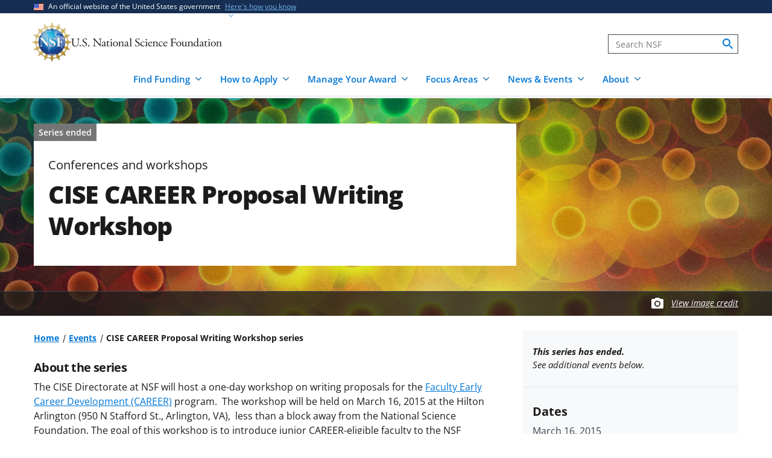

--- FILE ---
content_type: text/html; charset=UTF-8
request_url: https://www.nsf.gov/events/cise-career-proposal-writing-workshop-5
body_size: 12212
content:




<!DOCTYPE html>
<html lang="en" dir="ltr" prefix="og: https://ogp.me/ns#">
  <head>
    <meta charset="utf-8" />
<meta name="description" content="" />
<link rel="canonical" href="https://www.nsf.gov/events/cise-career-proposal-writing-workshop-5" />
<link rel="icon" href="/themes/custom/nsf_theme/favicons/favicon-32x32.png" />
<link rel="icon" sizes="16x16" href="/themes/custom/nsf_theme/favicons/favicon-16x16.png" />
<link rel="icon" sizes="32x32" href="/themes/custom/nsf_theme/favicons/favicon-32x32.png" />
<link rel="icon" sizes="96x96" href="/themes/custom/nsf_theme/favicons/favicon-96x96.png" />
<link rel="icon" sizes="192x192" href="/themes/custom/nsf_theme/favicons/android-icon-192x192.png" />
<meta property="og:site_name" content="NSF - U.S. National Science Foundation" />
<meta property="og:url" content="https://www.nsf.gov/events/cise-career-proposal-writing-workshop-5" />
<meta property="og:title" content="CISE CAREER Proposal Writing Workshop" />
<meta property="og:description" content="" />
<meta property="og:image" content="https://www.nsf.gov/themes/custom/nsf_theme/logo-200x200.png" />
<meta property="og:image:width" content="200" />
<meta property="og:image:height" content="200" />
<meta property="og:image:alt" content="" />
<meta name="twitter:card" content="summary_large_image" />
<meta name="twitter:description" content="" />
<meta name="twitter:site" content="@NSF" />
<meta name="twitter:title" content="CISE CAREER Proposal Writing Workshop" />
<meta name="twitter:image" content="https://www.nsf.gov/themes/custom/nsf_theme/logo-200x200.png" />
<meta name="twitter:image:alt" content="" />
<meta name="Generator" content="Drupal 10 (https://www.drupal.org)" />
<meta name="MobileOptimized" content="width" />
<meta name="HandheldFriendly" content="true" />
<meta name="viewport" content="width=device-width, initial-scale=1.0" />
<script>window.a2a_config=window.a2a_config||{};a2a_config.callbacks=[];a2a_config.overlays=[];a2a_config.templates={};</script>
<script src="https://dap.digitalgov.gov/Universal-Federated-Analytics-Min.js?agency=NSF&amp;dclink=true&amp;ver=true&amp;exts=doc,docx,xls,xlsx,xlsm,ppt,pptx,exe,zip,pdf,js,txt,csv,dxf,wmv,jpg,jpeg,gif,png,wma,mov,avi,mp3,mp4,csv" async defer id="_fed_an_ua_tag"></script>

    <title>CISE CAREER Proposal Writing Workshop | NSF - U.S. National Science Foundation</title>
    <link rel="stylesheet" media="all" href="/sites/default/files/css/css_z3ASz-4NmpcAYZtJlRqXC7oSu4N6ZJIeNMFtAfXMbyk.css?delta=0&amp;language=en&amp;theme=nsf_theme&amp;include=[base64]" />
<link rel="stylesheet" media="all" href="/sites/default/files/css/css_nPgTc-Ci1XRJxG-1i9-Z80tqBhDViuy0HGrO8Ca8KiU.css?delta=1&amp;language=en&amp;theme=nsf_theme&amp;include=[base64]" />

    <script type="application/json" data-drupal-selector="drupal-settings-json">{"path":{"baseUrl":"\/","pathPrefix":"","currentPath":"events\/series\/2234","currentPathIsAdmin":false,"isFront":false,"currentLanguage":"en"},"pluralDelimiter":"\u0003","suppressDeprecationErrors":true,"gtag":{"tagId":"","consentMode":false,"otherIds":[],"events":[],"additionalConfigInfo":[]},"ajaxPageState":{"libraries":"[base64]","theme":"nsf_theme","theme_token":null},"ajaxTrustedUrl":[],"gtm":{"tagId":null,"settings":{"data_layer":"dataLayer","include_classes":false,"allowlist_classes":"google\nnonGooglePixels\nnonGoogleScripts\nnonGoogleIframes","blocklist_classes":"customScripts\ncustomPixels","include_environment":true,"environment_id":"env-1","environment_token":"g18KstQIuISFV7R8jqLFKQ"},"tagIds":["GTM-WSDBJPS"]},"data":{"extlink":{"extTarget":false,"extTargetAppendNewWindowLabel":"(opens in a new window)","extTargetNoOverride":false,"extNofollow":true,"extTitleNoOverride":false,"extNoreferrer":false,"extFollowNoOverride":true,"extClass":"ext","extLabel":"(link is external)","extImgClass":false,"extSubdomains":true,"extExclude":"(.*\\.gov\\\/)|(.*\\.mil\\\/)|((public|service)\\.govdelivery\\.com\\\/)|(web\\\/)|(web:8443\\\/)|(.*\\.amazonaws\\.com\\\/)|(.*\\.akamaihd\\.net\\\/)|(nsf\\.widencollective\\.com\\\/)|(www\\.facebook\\.com\\\/)|(www\\.instagram\\.com\\\/)|(www\\.linkedin\\.com\\\/)|(www\\.twitter\\.com\\\/)|(www\\.youtube\\.com\\\/)","extInclude":"","extCssExclude":".extlink-extra-leaving, .no-extlink-icon, .twitter-tweet","extCssInclude":"","extCssExplicit":"","extAlert":false,"extAlertText":"This link will take you to an external web site. We are not responsible for their content.","extHideIcons":false,"mailtoClass":"0","telClass":"tel","mailtoLabel":"(link sends email)","telLabel":"(link is a phone number)","extUseFontAwesome":false,"extIconPlacement":"append","extPreventOrphan":false,"extFaLinkClasses":"fa fa-external-link","extFaMailtoClasses":"fa fa-envelope-o","extAdditionalLinkClasses":"","extAdditionalMailtoClasses":"","extAdditionalTelClasses":"","extFaTelClasses":"fa fa-phone","whitelistedDomains":[],"extExcludeNoreferrer":""}},"collapsiblock":{"active_pages":false,"slide_speed":200,"cookie_lifetime":null},"user":{"uid":0,"permissionsHash":"4591869a970501232decab9afab232fdb01bb0b3f7ae829dc3b4cf8a3fabc632"}}</script>
<script src="/sites/default/files/js/js_xMuTHhLwc9kE6BknVOx5IGcDIEwFEBHuw5_w3HNBxpw.js?scope=header&amp;delta=0&amp;language=en&amp;theme=nsf_theme&amp;include=eJx9jusOgjAMhV9osEciZSsF2VbSFhWf3kHUoD9MmpPT76QXiNEYyubhZdpBuJgLnBIsOvWJw-wDC7pdqssLFyymbdGhsxEzNs2Iwv9yQVulNMa1FhcEHhsS-bdxxEwJOwPyVOW3b-EC92-Y3We9x-t-7wQGCGiqU8QexJjq2CmlxD2kEzi-X_UW1R_6BMtXavI"></script>
<script src="https://script.crazyegg.com/pages/scripts/0041/5508.js" async></script>
<script src="/modules/contrib/google_tag/js/gtag.js?t8kpx4"></script>
<script src="/modules/contrib/google_tag/js/gtm.js?t8kpx4"></script>

  </head>
  <body class="env-prod path-events context-events-cise-career-proposal-writing-workshop-5">
    <noscript><iframe src="https://www.googletagmanager.com/ns.html?id=GTM-WSDBJPS&gtm_auth=g18KstQIuISFV7R8jqLFKQ&gtm_preview=env-1&gtm_cookies_win=x"
                  height="0" width="0" style="display:none;visibility:hidden"></iframe></noscript>

      <div class="dialog-off-canvas-main-canvas" data-off-canvas-main-canvas>
    



  

<header class="usa-header usa-header--basic usa-header--megamenu" id="header" role="banner">
    <a href="#content-wrap" id='js-skiplink-main-content' class="visually-hidden focusable skip-link">
    Skip to main content
  </a>
  
    
<section class="usa-banner" aria-label="Official website of the United States government">
  <div class="usa-accordion">
    <div class="usa-banner__header">
      <div class="usa-banner__inner">
        <div class="grid-col-auto">
          <img
            aria-hidden="true"
            class="usa-banner__header-flag"
            src="/themes/custom/nsf_theme/plugins/uswds/dist/img/us_flag_small.png"
            alt=""
          />
        </div>
        <div class="grid-col-fill tablet:grid-col-auto" aria-hidden="true">
          <p class="usa-banner__header-text">An official website of the United States government</p>
          <p class="usa-banner__header-action">Here's how you know</p>
        </div>
        <button type="button" class="usa-accordion__button usa-banner__button"
                aria-expanded="false" aria-controls="gov-banner">
          <span class="usa-banner__button-text">Here's how you know</span>
        </button>
      </div>
    </div>
    <div class="usa-banner__content usa-accordion__content" id="gov-banner">
      <div class="grid-row grid-gap-lg">
        <div class="usa-banner__guidance tablet:grid-col-6">
          <img class="usa-banner__icon usa-media-block__img" src="/themes/custom/nsf_theme/plugins/uswds/dist/img/icon-dot-gov.svg" alt="" aria-hidden="true">
          <div class="usa-media-block__body">
            <p>
              <strong>Official websites use .gov</strong>
              <br>
              A <strong>.gov</strong> website belongs to an official government organization in the United States.
            </p>
          </div>
        </div>
        <div class="usa-banner__guidance tablet:grid-col-6">
          <img class="usa-banner__icon usa-media-block__img" src="/themes/custom/nsf_theme/plugins/uswds/dist/img/icon-https.svg" alt="" aria-hidden="true">
          <div class="usa-media-block__body">
            <p>
              <strong>Secure .gov websites use HTTPS.</strong>
              <br>
              A <strong>lock</strong>
              (<span class="icon-lock"><svg xmlns="http://www.w3.org/2000/svg" width="52" height="64" viewBox="0 0 52 64" class="usa-banner__lock-image" role="img" aria-labelledby="banner-lock-description" focusable="false"><title id="banner-lock-title-default">Lock</title><desc id="banner-lock-description">Locked padlock</desc><path fill="#000000" fill-rule="evenodd" d="M26 0c10.493 0 19 8.507 19 19v9h3a4 4 0 0 1 4 4v28a4 4 0 0 1-4 4H4a4 4 0 0 1-4-4V32a4 4 0 0 1 4-4h3v-9C7 8.507 15.507 0 26 0zm0 8c-5.979 0-10.843 4.77-10.996 10.712L15 19v9h22v-9c0-6.075-4.925-11-11-11z"></path></svg></span>)
              or <strong>https://</strong> means you've safely connected to the .gov website. Share sensitive information only on official, secure websites.
              </p>
          </div>
        </div>
      </div>
    </div>
  </div>
</section>

  
  
  <section class="primary-menu">

        <div class="usa-nav-container">
      
      <div class="usa-navbar">

          <div class="region region-header">
    
  
<div id="block-nsf-theme-branding">
    <div class="usa-logo">
    
<a class="logo logo--header" href="/">
  <img src="/themes/custom/nsf_theme/components/molecules/logo/logo-desktop.png" alt="NSF - U.S. National Science Foundation - Home" class="logo__image logo__item" />
        <img src="/themes/custom/nsf_theme/components/molecules/logo/logo-wordmark.svg" alt="" class="logo__text logo__item" aria-hidden="true" />
  </a>

  </div>
</div>

  </div>


        <div class="usa-navbar__buttons">
          <button type="button" class="usa-button usa-navbar__buttons-search">
            <span class="usa-sr-only">
              Search
            </span>
          </button>

          <button type="button" class="usa-menu-btn usa-navbar__buttons-menu" aria-expanded="false">Menu</button>
        </div>

      </div>

      <div class="usa-overlay"></div>
      <div class="usa-nav">
        <div class="usa-nav-inner">

          <button type="button" class="usa-nav__close">
            <img src="/themes/custom/nsf_theme/images/icons/close-base-darkest.svg" alt="Close navigation" />
          </button>

                        <div class="region region-search">
    
<section>
  <div id="block-sitesearch" class="block block-block-content block-block-contentd8573fbc-c73e-43c3-9b1c-d9e6f0ce33bb block-sitesearch">
    
    
          


                    <div class="clearfix text-formatted field body"><form accept-charset="UTF-8" action="https://search.nsf.gov/search" aria-label="Site" class="site-search" id="search1" method="get" name="siteSearchForm" role="search">
  <label class="usa-sr-only usa-label" for="QueryText">Search</label></p>
<input class="usa-input" id="QueryText" name="query" placeholder="Search NSF" title="search" type="text" />
<input id="affiliate" name="affiliate" type="hidden" value="nsf" />
  <button class="search-btn" name="search" type="submit"><span class="usa-sr-only">search</span><br />
  </button><br />
</form>
</div>
            
      </div>
</section>

  </div>

          
          <nav>
                          <div class="region region-primary-menu">
    

    
          <ul region="primary_menu" class="usa-nav__primary usa-accordion">
    
                      
        <li class=" usa-nav__primary-item two-col-50-50-text-large-small">
                                  <button type="button" class="usa-accordion__button usa-nav__link " aria-expanded="false" aria-controls="basic-mega-nav-section-1">
              <span>Find Funding</span>
            </button>
                                    
                <ul id="basic-mega-nav-section-1" class="usa-nav__submenu usa-megamenu">
    
                                                            
        <li class="usa-nav__submenu-item with-nested-list usa-nav__no-link">
                                                                                                
          <ul class="usa-nav__submenu-list">
    
                                                            
        <li>
                                                  <a href="/funding/opportunities" class="icon-search" data-drupal-link-system-path="funding/opportunities">Funding Search</a>
                                        </li>
                      
        <li>
                                                  <a href="https://www.nsf.gov/awardsearch/" class="icon-search">Award Search</a>
                                        </li>
                                                            
        <li>
                                    <a href="/funding/initiatives" data-drupal-link-system-path="node/5643">NSF-wide Initiatives</a>
                                        </li>
                                                            
        <li>
                                    <a href="/funding/initiatives/reu" data-drupal-link-system-path="group/298">Research Experiences for Undergraduates</a>
                                        </li>
      
    </ul>
    
  
                  </li>
                                                            
        <li class="usa-nav__submenu-item with-nested-list usa-nav__no-link">
                                                <span class="">Where to Start</span>
                                                
          <ul class="usa-nav__submenu-list">
    
                                                            
        <li>
                                    <a href="/funding/getting-started" data-drupal-link-system-path="node/95581">For Everyone</a>
                                        </li>
                                                            
        <li>
                                    <a href="/funding/early-career-researchers" data-drupal-link-system-path="node/95880">For Early-Career Researchers</a>
                                        </li>
                                                            
        <li>
                                    <a href="/funding/postdocs" data-drupal-link-system-path="node/95582">For Postdoctoral Fellows</a>
                                        </li>
                                                            
        <li>
                                    <a href="/funding/graduate-students" data-drupal-link-system-path="node/95583">For Graduate Students</a>
                                        </li>
                                                            
        <li>
                                    <a href="/funding/undergraduates" data-drupal-link-system-path="node/95584">For Undergraduates</a>
                                        </li>
                                                            
        <li>
                                    <a href="/funding/industry" data-drupal-link-system-path="node/95755">For Industry</a>
                                        </li>
                                                            
        <li>
                                    <a href="/funding/entrepreneurs" data-drupal-link-system-path="node/95585">For Entrepreneurs</a>
                                        </li>
      
    </ul>
    
  
                  </li>
      
    </ul>
    
  
                  </li>
                      
        <li class=" usa-nav__primary-item two-col-50-50-text-large-small">
                                  <button type="button" class="usa-accordion__button usa-nav__link " aria-expanded="false" aria-controls="basic-mega-nav-section-2">
              <span>How to Apply</span>
            </button>
                                    
                <ul id="basic-mega-nav-section-2" class="usa-nav__submenu usa-megamenu">
    
                                                            
        <li class="usa-nav__submenu-item with-nested-list usa-nav__no-link">
                                                                                                
          <ul class="usa-nav__submenu-list">
    
                                                            
        <li>
                                    <a href="/funding/preparing-proposal" data-drupal-link-system-path="node/95608">Preparing Your Proposal</a>
                                        </li>
                                                            
        <li>
                                    <a href="/funding/submitting-proposal" data-drupal-link-system-path="node/95593">Submitting Your Proposal</a>
                                        </li>
                                                            
        <li>
                                    <a href="/policies/pappg" data-drupal-link-system-path="node/85833">Proposal &amp; Award Policies &amp; Procedures Guide (PAPPG)</a>
                                        </li>
      
    </ul>
    
  
                  </li>
                                                            
        <li class="usa-nav__submenu-item with-nested-list usa-nav__no-link">
                                                <span class="">Additional Resources</span>
                                                
          <ul class="usa-nav__submenu-list">
    
                      
        <li>
                                    <a href="https://www.research.gov/research-web/">Research.gov</a>
                                        </li>
                      
        <li>
                                    <a href="https://www.grants.gov">Grants.gov</a>
                                        </li>
                                                            
        <li>
                                    <a href="/funding/merit-review" data-drupal-link-system-path="node/95594">How We Make Funding Decisions</a>
                                        </li>
      
    </ul>
    
  
                  </li>
      
    </ul>
    
  
                  </li>
                      
        <li class=" usa-nav__primary-item two-col-50-50-text-large-small">
                                  <button type="button" class="usa-accordion__button usa-nav__link " aria-expanded="false" aria-controls="basic-mega-nav-section-3">
              <span>Manage Your Award</span>
            </button>
                                    
                <ul id="basic-mega-nav-section-3" class="usa-nav__submenu usa-megamenu">
    
                                                            
        <li class="usa-nav__submenu-item with-nested-list usa-nav__no-link">
                                                                                                
          <ul class="usa-nav__submenu-list">
    
                                                            
        <li>
                                    <a href="/awards" data-drupal-link-system-path="group/282">Getting Started</a>
                                        </li>
                                                            
        <li>
                                    <a href="/awards/request-a-change" data-drupal-link-system-path="node/95620">Request a Change to Your Award</a>
                                        </li>
                                                            
        <li>
                                    <a href="/awards/report-your-outcomes" data-drupal-link-system-path="node/95622">Report Your Outcomes</a>
                                        </li>
                                                            
        <li>
                                    <a href="/policies/pappg" data-drupal-link-system-path="node/85833">Proposal &amp; Award Policies &amp; Procedures Guide (PAPPG)</a>
                                        </li>
      
    </ul>
    
  
                  </li>
                                                            
        <li class="usa-nav__submenu-item with-nested-list usa-nav__no-link">
                                                <span class="">Additional Resources</span>
                                                
          <ul class="usa-nav__submenu-list">
    
                      
        <li>
                                    <a href="https://www.research.gov/research-web/">Research.gov</a>
                                        </li>
                      
        <li>
                                    <a href="https://par.nsf.gov">NSF Public Access Repository</a>
                                        </li>
                                                            
        <li>
                                    <a href="/awards/who-to-contact" data-drupal-link-system-path="node/109452">Who to Contact With Questions</a>
                                        </li>
      
    </ul>
    
  
                  </li>
      
    </ul>
    
  
                  </li>
                      
        <li class=" usa-nav__primary-item two-col-33-66-text-large-small">
                                  <button type="button" class="usa-accordion__button usa-nav__link " aria-expanded="false" aria-controls="basic-mega-nav-section-4">
              <span>Focus Areas</span>
            </button>
                                    
                <ul id="basic-mega-nav-section-4" class="usa-nav__submenu usa-megamenu">
    
                                                            
        <li class="usa-nav__submenu-item with-nested-list usa-nav__no-link">
                                                <span class="">Major Initiatives</span>
                                                
          <ul class="usa-nav__submenu-list">
    
                                                            
        <li>
                                    <a href="/focus-areas/ai" data-drupal-link-system-path="group/309">Artificial Intelligence</a>
                                        </li>
                                                            
        <li>
                                    <a href="/focus-areas/biotechnology" data-drupal-link-system-path="node/96534">Biotechnology</a>
                                        </li>
                                                            
        <li>
                                    <a href="/focus-areas/quantum" data-drupal-link-system-path="node/96546">Quantum</a>
                                        </li>
                                                            
        <li>
                                    <a href="/focus-areas/workforce" data-drupal-link-system-path="node/115944">STEM Workforce</a>
                                        </li>
      
    </ul>
    
  
                  </li>
                                                            
        <li class="usa-nav__submenu-item with-nested-list usa-nav__no-link">
                                                <span class="">Focus Areas</span>
                                                
          <ul class="usa-nav__submenu-list">
    
                                                            
        <li>
                                                  <a href="/focus-areas" class="icon-grid" data-drupal-link-system-path="node/95631">Explore All Focus Areas</a>
                                        </li>
                                                            
        <li>
                                    <a href="/focus-areas/arctic-antarctic" data-drupal-link-system-path="node/95624">Arctic and Antarctic</a>
                                        </li>
                                                            
        <li>
                                    <a href="/focus-areas/astronomy-space" data-drupal-link-system-path="node/95628">Astronomy and Space</a>
                                        </li>
                                                            
        <li>
                                    <a href="/focus-areas/biology" data-drupal-link-system-path="node/95632">Biology</a>
                                        </li>
                                                            
        <li>
                                    <a href="/focus-areas/chemistry" data-drupal-link-system-path="node/95633">Chemistry</a>
                                        </li>
                                                            
        <li>
                                    <a href="/focus-areas/computing" data-drupal-link-system-path="node/95644">Computing</a>
                                        </li>
                                                            
        <li>
                                    <a href="/focus-areas/earth-environment" data-drupal-link-system-path="node/95645">Earth and Environment</a>
                                        </li>
                                                            
        <li>
                                    <a href="/focus-areas/education" data-drupal-link-system-path="node/95653">Education and Training</a>
                                        </li>
                                                            
        <li>
                                    <a href="/focus-areas/engineering" data-drupal-link-system-path="node/95651">Engineering</a>
                                        </li>
                                                            
        <li>
                                    <a href="/focus-areas/infrastructure" data-drupal-link-system-path="node/95658">Facilities and Infrastructure</a>
                                        </li>
                                                            
        <li>
                                    <a href="/focus-areas/materials" data-drupal-link-system-path="node/96533">Materials Research</a>
                                        </li>
                                                            
        <li>
                                    <a href="/focus-areas/mathematics" data-drupal-link-system-path="node/95660">Mathematics</a>
                                        </li>
                                                            
        <li>
                                    <a href="/focus-areas/people-society" data-drupal-link-system-path="node/95667">People and Society</a>
                                        </li>
                                                            
        <li>
                                    <a href="/focus-areas/physics" data-drupal-link-system-path="node/95677">Physics</a>
                                        </li>
                                                            
        <li>
                                    <a href="/focus-areas/research-partnerships" data-drupal-link-system-path="node/95678">Research Partnerships</a>
                                        </li>
                                                            
        <li>
                                    <a href="/focus-areas/technology" data-drupal-link-system-path="node/95691">Technology</a>
                                        </li>
      
    </ul>
    
  
                  </li>
      
    </ul>
    
  
                  </li>
                      
        <li class=" usa-nav__primary-item two-col-50-50-text-large-large">
                                  <button type="button" class="usa-accordion__button usa-nav__link " aria-expanded="false" aria-controls="basic-mega-nav-section-5">
              <span>News &amp; Events</span>
            </button>
                                    
                <ul id="basic-mega-nav-section-5" class="usa-nav__submenu usa-megamenu">
    
                                                            
        <li class="usa-nav__submenu-item with-nested-list usa-nav__no-link">
                                                                                                
          <ul class="usa-nav__submenu-list">
    
                                                            
        <li>
                                                  <a href="/news" class="icon-speaker" data-drupal-link-system-path="node/11137">News &amp; Announcements</a>
                                        </li>
                                                            
        <li>
                                    <a href="/impacts" data-drupal-link-system-path="group/286">NSF Impacts</a>
                                        </li>
                                                            
        <li>
                                    <a href="/science-matters" data-drupal-link-system-path="group/247">Science Matters Blog</a>
                                        </li>
                                                            
        <li>
                                    <a href="/news/media-toolkits" data-drupal-link-system-path="node/81900">For the Press</a>
                                        </li>
      
    </ul>
    
  
                  </li>
                                                            
        <li class="usa-nav__submenu-item with-nested-list usa-nav__no-link">
                                                                                                
          <ul class="usa-nav__submenu-list">
    
                                                            
        <li>
                                                  <a href="/events" class="icon-calendar" data-drupal-link-system-path="events">Upcoming Events</a>
                                        </li>
      
    </ul>
    
  
                  </li>
      
    </ul>
    
  
                  </li>
                      
        <li class=" usa-nav__primary-item two-col-33-66-text-large-small">
                                  <button type="button" class="usa-accordion__button usa-nav__link " aria-expanded="false" aria-controls="basic-mega-nav-section-6">
              <span>About</span>
            </button>
                                    
                <ul id="basic-mega-nav-section-6" class="usa-nav__submenu usa-megamenu">
    
                                                            
        <li class="usa-nav__submenu-item with-nested-list ">
                                                  <a href="/about" class="icon-building" data-drupal-link-system-path="group/275">About NSF</a>
                                                
          <ul class="usa-nav__submenu-list">
    
                                                            
        <li>
                                    <a href="/updates-on-priorities" data-drupal-link-system-path="node/119066">Updates on NSF Priorities</a>
                                        </li>
                                                            
        <li>
                                    <a href="/about/contact-us" data-drupal-link-system-path="node/95239">Contact Us</a>
                                        </li>
      
    </ul>
    
  
                  </li>
                                                            
        <li class="usa-nav__submenu-item with-nested-list usa-nav__no-link">
                                                <span class="">Our Directorates &amp; Offices</span>
                                                
          <ul class="usa-nav__submenu-list">
    
                                                            
        <li>
                                                  <a href="/about/directorates-offices" class="icon-org-chart" data-drupal-link-system-path="node/95240">How NSF Is Organized</a>
                                        </li>
                                                            
        <li>
                                    <a href="/bio" data-drupal-link-system-path="group/15">Biological Sciences (BIO)</a>
                                        </li>
                                                            
        <li>
                                    <a href="/cise" data-drupal-link-system-path="group/12">Computer &amp; Information Science &amp; Engineering (CISE)</a>
                                        </li>
                                                            
        <li>
                                    <a href="/eng" data-drupal-link-system-path="group/14">Engineering (ENG)</a>
                                        </li>
                                                            
        <li>
                                    <a href="/geo" data-drupal-link-system-path="group/13">Geosciences (GEO)</a>
                                        </li>
                                                            
        <li>
                                    <a href="/od/oia" data-drupal-link-system-path="group/25">Integrative Activities (OIA)</a>
                                        </li>
                                                            
        <li>
                                    <a href="/od/oise" data-drupal-link-system-path="group/28">International Science &amp; Engineering (OISE)</a>
                                        </li>
                                                            
        <li>
                                    <a href="/mps" data-drupal-link-system-path="group/10">Mathematical &amp; Physical Sciences (MPS)</a>
                                        </li>
                                                            
        <li>
                                    <a href="/sbe" data-drupal-link-system-path="group/11">Social, Behavioral &amp; Economic Sciences (SBE)</a>
                                        </li>
                                                            
        <li>
                                    <a href="/edu" data-drupal-link-system-path="group/17">STEM Education (EDU)</a>
                                        </li>
                                                            
        <li>
                                    <a href="/tip" data-drupal-link-system-path="group/257">Technology, Innovation &amp; Partnerships (TIP)</a>
                                        </li>
                      
        <li>
                                    <a href="https://ncses.nsf.gov">National Center for Science &amp; Engineering Statistics (NCSES)</a>
                                        </li>
                      
        <li>
                                    <a href="https://www.nsf.gov/nsb/">National Science Board (NSB)</a>
                                        </li>
      
    </ul>
    
  
                  </li>
      
    </ul>
    
  
                  </li>
      
    </ul>
    
  








  </div>

            
                      </nav>

        </div>
      </div>

          </div>
    
  </section>

</header>

      <div id="content-wrap">
  
  
                


<section aria-label="Main image and title"   class="hero__wrapper hero__wrapper--event   "
   data-is-footer-caption-credit data-media-id="7641" data-footer-caption-credit-src="https://nsf-gov-resources.nsf.gov/styles/image_credit_caption_block_130x78_/s3/2022-10/Nature_cover.jpg?VersionId=8h50Rg7qG8fgoED9PK9A_HoWOEzxmutM&amp;itok=Y8RHDpYn" data-credit="Image by Neuroncollective.com; Daniel Spacek and Pavel Jirak/Chalmers University" data-component-id="nsf_theme:hero">

      <picture  class="hero__media hero__image">
      <source srcset="https://nsf-gov-resources.nsf.gov/styles/hero/s3/2022-10/Nature_cover.jpg.webp?VersionId=oeZ8JA30g.aRPDM74BGZg823I_11FNz8&amp;itok=OnnNoXq_" media="(min-width: 1204px)" type="image/webp" />
      <source srcset="https://nsf-gov-resources.nsf.gov/styles/hero_medium/s3/2022-10/Nature_cover.jpg.webp?VersionId=dCz4aAG9oTN4_fkktX9d4iqypxCaV7eB&amp;itok=ypNKOyL7" media="(min-width: 580px)" type="image/webp" />
      <img class="hero__image-image" src="https://nsf-gov-resources.nsf.gov/styles/hero_small/s3/2022-10/Nature_cover.jpg.webp?VersionId=ibollsya8wv39MsW.Lsp4EYrNcE6sNv3&amp;itok=uzqg4VpG"  alt="Abstract collage of overlapping, bright-colored glowing circles"  />
    </picture>

    
    
    		
<div class="hero hero--event hero--style-  hero--media-type-">
	<div class="hero__content hero__content--event hero__content--event-past">
		<div class="hero__content-inner">

			<div class="hero__meta">

                
<span class="label-gray hero__meta-event-ended">
  Series ended
</span>
      <span class="hero__meta--type body-1">Conferences and workshops</span>      
    
</div>

																	<h1 class="hero__title hero-heading">CISE CAREER Proposal Writing Workshop</h1>
							
			
					</div>

			</div>
</div>

          <div class="hero-credit-caption__wrapper">
	<div class="hero-credit-caption">
		<div class="hero-credit-caption__content">
			<div class="icon__camera">
  <svg aria-hidden="true" xmlns="http://www.w3.org/2000/svg" height="24" viewBox="0 0 24 24" width="24"><path d="M0 0h24v24H0z" fill="none"/><circle cx="12" cy="12" r="3.2" fill="#005EA2" /><path d="M9 2L7.17 4H4c-1.1 0-2 .9-2 2v12c0 1.1.9 2 2 2h16c1.1 0 2-.9 2-2V6c0-1.1-.9-2-2-2h-3.17L15 2H9zm3 15c-2.76 0-5-2.24-5-5s2.24-5 5-5 5 2.24 5 5-2.24 5-5 5z" fill="#005EA2"/></svg>
</div>

													
			<div class="hero-credit-caption__text">
				<a
     class="credit__link"  href="#image-caption-credit-block"
    >
  View image credit</a>
			</div>

		</div>
	</div>
</div>
    
  </section>
      
  
  
      
  
  
  
                        <div  class="uswds-main-content-wrapper grid-container not-search-page three-col-layout">
          
              
    

            
    
    
<div class="grid-row grid-gap-6">

  

        
<div class="region-content tablet:grid-col-12">
  <div id="content-article-wrap">
      <div class="region region-content">
    <div data-drupal-messages-fallback class="hidden"></div>

<div id="block-nsf-theme-content" class="block block-system block-system-main-block block-nsf-theme-content">
  
    
      



  <div>
  <div class="layout-container--wrapper nsf-layout nsf-layout--event-page nsf-layout--event-page--past">
    <div class = "nsf-layout--outer">
      <div class = "nsf-layout--inner">

                  <main  class="layout__region--main">
            
<div class="block block-system block-system-breadcrumb-block">
  
    
                                                                                  <nav aria-label="Breadcrumb" id="system-breadcrumb" class="breadcrumbs">
  <ol class="breadcrumbs__list">
          <li class="breadcrumbs__item">
      <a href="/" class="breadcrumbs__item--url">Home</a>
  </li>
          <li class="breadcrumbs__item">
      <a href="/events" class="breadcrumbs__item--url">Events</a>
  </li>
          <li class="breadcrumbs__item">
      <span class="breadcrumbs__item--current" aria-current="page">CISE CAREER Proposal Writing Workshop series</span>
  </li>
      </ol>
</nav>

  </div>

<div class="block block-layout-builder block-field-blockeventseriesdefaultbody">
  
    
      


      <div class="field body">
      <div class="label__above">
                
  <h2 class="event__label--above">About the series</h2>
      </div>
      
                                              <div class="field__content">
              <p>The CISE Directorate at NSF will host a one-day workshop on writing proposals for the <a title="Faculty Early Career Development (CAREER)" href="http://www.nsf.gov/funding/pgm_summ.jsp?pims_id=503214" target="_blank">Faculty Early Career Development (CAREER)</a> program.&nbsp; The workshop will be held on March 16, 2015 at the Hilton Arlington (950 N Stafford St., Arlington, VA),&nbsp; less than a block away from the National Science Foundation. The goal of this workshop is to introduce junior CAREER-eligible faculty to the NSF CAREER program, and help them prepare their CAREER proposals to target programs within the CISE Directorate in NSF. Attendees will have the opportunity to improve their skills in proposal writing, as well as interact with NSF program directors from different CISE divisions (ACI, CCF, CNS, and IIS) and recent NSF CAREER awardees. The workshop includes presentations and discussions on proposal preparation, experience sharing, and a mock panel as well as meetings with Program Directors from various research programs within CISE. In order to attend this event, <a title="registration" href="http://csl.seas.gwu.edu/nsf-cise-career/" target="_blank">registration</a> is required before February 20th, 2015.</p>
<p>More information can be found at <a title="Career Workshop Site" href="http://csl.seas.gwu.edu/nsf-cise-career/" target="_blank">http://csl.seas.gwu.edu/nsf-cise-career/</a></p>
            </div>
                  
            </div>
  
  </div>

<div class="block block-layout-builder block-field-blockeventseriesdefaultfield-event-related-org">
  
    
      
<div class="field__wrapper">

            <h2 class="field__wrapper-label">
        Organization
      </h2>
      
              <div class="field__block"><a href="/cise" hreflang="en">Directorate for Computer and Information Science and Engineering (CISE)</a></div>
        
</div>

  </div>

<div class="block block-layout-builder block-extra-field-blockeventseriesdefaultcontent-moderation-control">
  
    
      
  </div>

          </main>
        
        <aside  class="layout__region--sidebar">

                                              <div class="layout__region--sidebar-past-event">
                <strong>This series has ended.</strong><br />
                See additional events below.
              </div>
                      
          
<div class="block block-layout-builder block-field-blockeventseriesdefaultfield-event-series-date-range">

  
  <h3>Dates</h3>
  

      <div class="block__content">
        <time datetime="2015-03-16" class="datetime">March 16, 2015</time>


    </div>
  
</div>

<div class="block block-layout-builder block-field-blockeventseriesdefaultevent-ical-link">
  
    
      
  </div>

<div class="block block-layout-builder block-field-blockeventseriesdefaultfield-event-contacts">
  
    
      

<div class="field field-event-contacts">

  <div class="label__hidden">
          <h3>Contact information</h3>
      </div>

        <div class="paragraph paragraph--type--contact paragraph--view-mode--default">
    
            <div class="grid-col-fill">
      
      

<div class="field field-para-contact-name">
      Contact Mitra Basu
  </div>




      <div class="field field-para-contact-phone field__inline ">
      <div class="label__inline">
                                      Phone:              </div>
      
                                              <div class="field__content">
              <a href="tel:%28703%29292-8910">(703) 292-8910</a>
            </div>
                  
            </div>
  


      <div class="field field-para-contact-email field__inline ">
      <div class="label__inline">
                                      Email:              </div>
      
                                              <div class="field__content">
              <a href="mailto:mbasu@nsf.gov">mbasu@nsf.gov</a>
            </div>
                  
            </div>
  

            </div>
      
      </div>

        <div class="paragraph paragraph--type--contact paragraph--view-mode--default">
    
            <div class="grid-col-fill">
      
      

<div class="field field-para-contact-name">
      Contact Thyagarajan Nandagopal
  </div>




      <div class="field field-para-contact-phone field__inline ">
      <div class="label__inline">
                                      Phone:              </div>
      
                                              <div class="field__content">
              <a href="tel:%28703%29292-8950">(703) 292-8950</a>
            </div>
                  
            </div>
  


      <div class="field field-para-contact-email field__inline ">
      <div class="label__inline">
                                      Email:              </div>
      
                                              <div class="field__content">
              <a href="mailto:tnandago@nsf.gov">tnandago@nsf.gov</a>
            </div>
                  
            </div>
  

            </div>
      
      </div>

  
</div>

  </div>

<div class="block block-addtoany block-addtoany-block">
  
    <h2>
    Share
  </h2>
  
      

<span class="a2a_kit a2a_kit_size_32 addtoany_list" data-a2a-url="https://www.nsf.gov/events/cise-career-proposal-writing-workshop-5" data-a2a-title="CISE CAREER Proposal Writing Workshop">
      
  
      <a class="a2a_button_facebook">
    <span class="a2a_svg a2a_s__default a2a_s_facebook" style="background-color: transparent; width: 28px; height: 28px;">
      <span class="visually-hidden">Share on Facebook</span>
    </span>
</a><a class="a2a_button_x">
    <span class="a2a_svg a2a_s__default a2a_s_x" style="background-color: transparent; width: 28px; height: 28px;">
      <span class="visually-hidden">Share on X (formerly known as Twitter)</span>
    </span>
</a><a class="a2a_button_linkedin">
    <span class="a2a_svg a2a_s__default a2a_s_linkedin" style="background-color: #0076d6; width: 24px; height: 24px;">
      <span class="visually-hidden">Share on LinkedIn</span>
    </span>
</a><a class="a2a_button_email">
    <span class="a2a_svg a2a_s__default a2a_s_email" style="background-color: #0076d6; width: 24px; height: 24px;">
      <span class="visually-hidden">Email</span>
    </span>
</a>
  
  </span>

  </div>


        </aside>

      </div>
    </div>
  </div>
</div>

  </div>

  </div>

  </div>
</div>
    



</div>

              
                </div>
      
  
      </div>
  

<div class="usa-footer__return-to-top">
  <div class="usa-footer__return-to-top--inner">
    <a class="usa-button usa-button--secondary usa-button__link" href="#"><span class="arrow"></span>Top</a>
  </div>
</div>

<footer class="usa-footer usa-footer--medium" role="contentinfo">

  
  <div class="usa-footer__secondary-section usa-section">
  <div class="grid-container">

        <div class="grid-row grid-gap-2 nsf--secondary-footer">
      <div class="usa-agency-information desktop:grid-col-4">
        <div>
          
                          
    
<div>
    <div class="usa-logo">
    
<a class="logo logo--footer" href="/">
  <img src="/themes/custom/nsf_theme/components/molecules/logo/logo-desktop.png" alt="NSF - U.S. National Science Foundation - Home" class="logo__image logo__item" />
        <img src="/themes/custom/nsf_theme/components/molecules/logo/logo-wordmark--white.svg" alt="" class="logo__text logo__item" aria-hidden="true" />
  </a>

  </div>
</div>

            
            
            
        </div>

                  <div class="usa-footer__contact-links">

            
            
            
            
            <address>
                                            <div class="usa-footer__contact-heading">2415 Eisenhower Ave Alexandria, VA 22314</div>
                                            <div><a class="nsf--phone" href="tel:(703)292-5111">(703) 292-5111</a></div>
                          </address>

                              <div class="region region-footer">
    
<div id="block-nsf-theme-address" class="block block-block-content block-block-contente9f5c07c-1ec9-4bdf-a83b-abf600274196 block-nsf-theme-address">
  
    
      


                    <div class="clearfix text-formatted field body"><style>
.usa-footer__contact-links address { display: none; }
</style><p>
Randolph Building<br />
401 Dulany Street<br />
Alexandria, VA 22314
</p>
</div>
            
  </div>

<div id="block-emailupdates" class="block block-block-content block-block-content0888028e-c0e0-438c-8538-7e831c88f2d0 block-emailupdates">
  
    
      


                    <div class="clearfix text-formatted field body"><p><span class="icon__envelope"><svg aria-hidden="true" fill="currentColor" viewBox="0 0 20 16" height="16" width="20"><path clip-rule="evenodd" d="M18 0H2C0.9 0 0.00999999 0.9 0.00999999 2L0 14C0 15.1 0.9 16 2 16H18C19.1 16 20 15.1 20 14V2C20 0.9 19.1 0 18 0ZM18 4L10 9L2 4V2L10 7L18 2V4Z" fill="currentColor" fill-rule="evenodd" /></svg></span><a class="nsf--emailsignup" href="https://service.govdelivery.com/accounts/USNSF/subscriber/new?qsp=823">Sign up for email updates</a></p></div>
            
  </div>

<div id="block-socialmedialinks-footer" class="block-social-media-links block block-social-media-links-block block-socialmedialinks-footer">
  
    
      

<ul class="social-media-links--platforms platforms inline horizontal">
      <li>
      <a class="social-media-link-icon--facebook" href="https://www.facebook.com/US.NSF"  >
        <img src="/libraries/nsf_iconset/facebook-icon_square_32x32.png" alt="Facebook">
      </a>

          </li>
      <li>
      <a class="social-media-link-icon--twitter" href="https://www.twitter.com/NSF"  aria-label="X (formerly known as Twitter)" title="X (formerly known as Twitter)" >
        <img src="/libraries/nsf_iconset/twitter-icon_square_32x32.png" alt="Twitter">
      </a>

          </li>
      <li>
      <a class="social-media-link-icon--instagram" href="https://www.instagram.com/nsfgov"  >
        <img src="/libraries/nsf_iconset/instagram-icon_square_32x32.png" alt="Instagram">
      </a>

          </li>
      <li>
      <a class="social-media-link-icon--youtube" href="https://www.youtube.com/user/VideosatNSF"  >
        <img src="/libraries/nsf_iconset/youtube-icon_square_32x32.png" alt="YouTube">
      </a>

          </li>
      <li>
      <a class="social-media-link-icon--linkedin" href="https://www.linkedin.com/company/national-science-foundation"  >
        <img src="/libraries/nsf_iconset/linkedin-icon_square_32x32.png" alt="LinkedIn">
      </a>

          </li>
      <li>
      <a class="social-media-link-icon--nsfrss" href="https://nsf.gov/rss"  >
        <img src="/libraries/nsf_iconset/nsfrss-icon_square_32x32.png" alt="RSS">
      </a>

          </li>
  </ul>

  </div>

  </div>

            
          </div>
      </div>
      

        <div class="desktop:grid-col-8">
                        <div class="region region-footer-menus">
    <nav aria-labelledby="block-footer-menu" id="block-footer" class="block block-menu navigation menu--footer">

          
    <h2 class="visually-hidden menu--footer__title" id="block-footer-menu"

  >Footer</h2>
  
        <div class="menu--footer__content">
      

    
        
    <ul class="menu--footer__list">
              <li class="menu-item--top menu-item">
                      <h3><span>About Us</span></h3>
            
    
        
    <ul class="menu--footer__sublist">
              <li class="menu-item--sub menu-item">
                      <a href="/about" data-drupal-link-system-path="group/275">About NSF</a>
                  </li>
              <li class="menu-item--sub menu-item">
                      <a href="/careers" data-drupal-link-system-path="node/1989">Careers</a>
                  </li>
              <li class="menu-item--sub menu-item">
                      <a href="/about/directorates-offices" data-drupal-link-system-path="node/95240">Our Directorates &amp; Offices</a>
                  </li>
              <li class="menu-item--sub menu-item">
                      <a href="/nsb" data-drupal-link-system-path="group/2">National Science Board</a>
                  </li>
              <li class="menu-item--sub menu-item">
                      <a href="/about/contact-us" data-drupal-link-system-path="node/95239">Contact Us</a>
                  </li>
          </ul>

  
                  </li>
              <li class="menu-item--top menu-item">
                      <h3><span>What&#039;s New</span></h3>
            
    
        
    <ul class="menu--footer__sublist">
              <li class="menu-item--sub menu-item">
                      <a href="/news" data-drupal-link-system-path="node/11137">News &amp; Announcements</a>
                  </li>
              <li class="menu-item--sub menu-item">
                      <a href="/events" data-drupal-link-system-path="events">Events</a>
                  </li>
              <li class="menu-item--sub menu-item">
                      <a href="/science-matters" data-drupal-link-system-path="group/247">Science Matters Blog</a>
                  </li>
          </ul>

  
                  </li>
              <li class="menu-item--top menu-item">
                      <h3><span>Information For</span></h3>
            
    
        
    <ul class="menu--footer__sublist">
              <li class="menu-item--sub menu-item">
                      <a href="/funding" data-drupal-link-system-path="group/283">Funding Seekers</a>
                  </li>
              <li class="menu-item--sub menu-item">
                      <a href="/awards" data-drupal-link-system-path="group/282">NSF Awardees</a>
                  </li>
              <li class="menu-item--sub menu-item">
                      <a href="/about/congress" data-drupal-link-system-path="group/295">Congress </a>
                  </li>
              <li class="menu-item--sub menu-item">
                      <a href="/news/media-toolkits" data-drupal-link-system-path="node/81900">Media</a>
                  </li>
              <li class="menu-item--sub menu-item">
                      <a href="/focus-areas/education#educational-resources" data-drupal-link-system-path="node/95653">Educators</a>
                  </li>
              <li class="menu-item--sub menu-item">
                      <a href="/about/meetings" data-drupal-link-system-path="group/293">Panelists</a>
                  </li>
          </ul>

  
                  </li>
              <li class="menu-item--top menu-item">
                      <h3><span>Resources</span></h3>
            
    
        
    <ul class="menu--footer__sublist">
              <li class="menu-item--sub menu-item">
                      <a href="/documents-reports" data-drupal-link-system-path="node/115745">Documents &amp; Reports</a>
                  </li>
              <li class="menu-item--sub menu-item">
                      <a href="/about/budget" data-drupal-link-system-path="node/95097">Budget, Performance &amp; Financial Reporting</a>
                  </li>
              <li class="menu-item--sub menu-item">
                      <a href="/public-access" data-drupal-link-system-path="node/5619">Public Access</a>
                  </li>
              <li class="menu-item--sub menu-item">
                      <a href="/stopping-harassment" data-drupal-link-system-path="node/95035">Stopping Harassment</a>
                  </li>
              <li class="menu-item--sub menu-item">
                      <a href="/research-security" data-drupal-link-system-path="node/5664">Research Security</a>
                  </li>
              <li class="menu-item--sub menu-item">
                      <a href="/policies/scientific-integrity" data-drupal-link-system-path="node/96952">Scientific Integrity</a>
                  </li>
              <li class="menu-item--sub menu-item">
                      <a href="https://www.research.gov/research-web/">Research.gov</a>
                  </li>
          </ul>

  
                  </li>
          </ul>

  


    </div>
  </nav>

  </div>

                  </div>
          </div>
  </div>

</div>

    <div class="bottom-menu--wrapper">
    <div class="grid-container bottom-menu">
        <div class="region region-bottom-menu">
    <nav aria-labelledby="block-requiredpolicylinks-menu" id="block-requiredpolicylinks" class="block block-menu navigation menu--required-policy-links">

          
    <h2 class="visually-hidden menu--required-policy-links__title" id="block-requiredpolicylinks-menu"

  >Required Policy Links</h2>
  
        <div class="menu--required-policy-links__content">
      
              <ul class="menu">
                    <li class="menu-item">
        <a href="/policies/digital/vulnerability-disclosure" data-drupal-link-system-path="node/113004">Vulnerability disclosure</a>
              </li>
                <li class="menu-item">
        <a href="https://oig.nsf.gov/home/">Inspector General</a>
              </li>
                <li class="menu-item">
        <a href="/policies/privacy" data-drupal-link-system-path="node/111124">Privacy</a>
              </li>
                <li class="menu-item">
        <a href="/policies/foia" data-drupal-link-system-path="node/109321">FOIA</a>
              </li>
                <li class="menu-item">
        <a href="/od/ocr/no-fear-act" data-drupal-link-system-path="node/112949">No FEAR Act</a>
              </li>
                <li class="menu-item">
        <a href="https://www.usa.gov/">USA.gov</a>
              </li>
                <li class="menu-item">
        <a href="https://www.nsf.gov/policies/accessibility">Accessibility</a>
              </li>
                <li class="menu-item">
        <a href="/policies/nsf_plain_language.jsp">Plain language</a>
              </li>
        </ul>
  


    </div>
  </nav>

  </div>

    </div>
  </div>
  
  
</footer>

  </div>

    
    <script src="/sites/default/files/js/js_ty7YosRoDVPQzxvlWHaxZvZCM7LDYi2Y-p999wBrnPM.js?scope=footer&amp;delta=0&amp;language=en&amp;theme=nsf_theme&amp;include=eJx9jusOgjAMhV9osEciZSsF2VbSFhWf3kHUoD9MmpPT76QXiNEYyubhZdpBuJgLnBIsOvWJw-wDC7pdqssLFyymbdGhsxEzNs2Iwv9yQVulNMa1FhcEHhsS-bdxxEwJOwPyVOW3b-EC92-Y3We9x-t-7wQGCGiqU8QexJjq2CmlxD2kEzi-X_UW1R_6BMtXavI"></script>
<script src="https://static.addtoany.com/menu/page.js" async></script>
<script src="/sites/default/files/js/js_gAQrlAH3XuC3wjyfjw0dE_0ARRERlv0kllVZ9N81SZE.js?scope=footer&amp;delta=2&amp;language=en&amp;theme=nsf_theme&amp;include=eJx9jusOgjAMhV9osEciZSsF2VbSFhWf3kHUoD9MmpPT76QXiNEYyubhZdpBuJgLnBIsOvWJw-wDC7pdqssLFyymbdGhsxEzNs2Iwv9yQVulNMa1FhcEHhsS-bdxxEwJOwPyVOW3b-EC92-Y3We9x-t-7wQGCGiqU8QexJjq2CmlxD2kEzi-X_UW1R_6BMtXavI"></script>
<script src="https://cdn.jsdelivr.net/npm/js-cookie@3.0.5/dist/js.cookie.min.js"></script>
<script src="/modules/contrib/collapsiblock/theme/dist/collapsiblock.js?t8kpx4" type="module"></script>
<script src="/sites/default/files/js/js_jn12FRZbVke_QP5t1BCKfzqKMhTuqwoFCiS9XENnR4w.js?scope=footer&amp;delta=5&amp;language=en&amp;theme=nsf_theme&amp;include=eJx9jusOgjAMhV9osEciZSsF2VbSFhWf3kHUoD9MmpPT76QXiNEYyubhZdpBuJgLnBIsOvWJw-wDC7pdqssLFyymbdGhsxEzNs2Iwv9yQVulNMa1FhcEHhsS-bdxxEwJOwPyVOW3b-EC92-Y3We9x-t-7wQGCGiqU8QexJjq2CmlxD2kEzi-X_UW1R_6BMtXavI"></script>
<script src="/themes/custom/nsf_theme/js/touchpoints.js?t8kpx4" defer></script>
<script src="https://touchpoints.app.cloud.gov/touchpoints/f0b5f6ee.js" defer></script>
<script src="/sites/default/files/js/js_eGlNTkMDZFgZWduUOQUCDFO8T6pe3--HNIUf-x04RTc.js?scope=footer&amp;delta=8&amp;language=en&amp;theme=nsf_theme&amp;include=eJx9jusOgjAMhV9osEciZSsF2VbSFhWf3kHUoD9MmpPT76QXiNEYyubhZdpBuJgLnBIsOvWJw-wDC7pdqssLFyymbdGhsxEzNs2Iwv9yQVulNMa1FhcEHhsS-bdxxEwJOwPyVOW3b-EC92-Y3We9x-t-7wQGCGiqU8QexJjq2CmlxD2kEzi-X_UW1R_6BMtXavI"></script>

  </body>
</html>


--- FILE ---
content_type: text/javascript
request_url: https://www.nsf.gov/sites/default/files/js/js_eGlNTkMDZFgZWduUOQUCDFO8T6pe3--HNIUf-x04RTc.js?scope=footer&delta=8&language=en&theme=nsf_theme&include=eJx9jusOgjAMhV9osEciZSsF2VbSFhWf3kHUoD9MmpPT76QXiNEYyubhZdpBuJgLnBIsOvWJw-wDC7pdqssLFyymbdGhsxEzNs2Iwv9yQVulNMa1FhcEHhsS-bdxxEwJOwPyVOW3b-EC92-Y3We9x-t-7wQGCGiqU8QexJjq2CmlxD2kEzi-X_UW1R_6BMtXavI
body_size: 29986
content:
/* @license GPL-2.0-or-later https://www.drupal.org/licensing/faq */
(function(Drupal,$,drupalSettings,once){'use strict';Drupal.behaviors.extlinkSVGReplace={attach:function(context){var uswdsSvgPath='/themes/custom/nsf_theme/images/usa-icons/launch.svg';var svgs=context.querySelectorAll('a.ext svg');fetch(uswdsSvgPath).then((response)=>{if(!response.ok)return;return response.text();}).then((html)=>{svgs.forEach(function(svg){const uswdsSvg=document.createRange().createContextualFragment(html);svg.parentNode.replaceChild(uswdsSvg,svg);});}).catch(()=>{return;});}};Drupal.behaviors.pagerURL={attach:function(context){$(once('pager-link-clicked','.pager__item a',context)).click(function(){var pager_href=$(this).attr('href');window.history.replaceState({},context.title,pager_href);});}};Drupal.behaviors.toggleMenuContent={attach:function(context){var toggleMenuContent=function(toggleTrigger,toggleContent){var doToggle=function(e,toggleTrigger){e.preventDefault();toggleTrigger.classList.toggle('has-visible-content');var nextElement=toggleTrigger.nextElementSibling;if(nextElement&&nextElement.classList.contains(toggleContent.slice(1)))if(toggleTrigger.classList.contains('has-visible-content')){toggleTrigger.setAttribute('aria-expanded','true');nextElement.style.display='block';}else{toggleTrigger.setAttribute('aria-expanded','false');nextElement.style.display='none';}};var trigger=context.querySelectorAll(toggleTrigger);if(trigger)once('toggle-dropdown',trigger).forEach(function(element){if(element.nextElementSibling.matches(toggleContent))element.nextElementSibling.style.display='none';element.setAttribute('tabIndex',0);element.setAttribute('aria-expanded','false');element.addEventListener('click',function(e){doToggle(e,element);});element.addEventListener('keypress',function(e){if(e.key==='Enter')doToggle(e,element);});});};toggleMenuContent('.menu--actions__title','.menu--actions__content');toggleMenuContent('.menu--actions .menu-item--expanded > span','.menu--actions__submenu-content');toggleMenuContent('.menu--account .menu-item--expanded > span','.menu--account__submenu-content');var width=window.visualViewport.width;var breakpoint=768;if(width<=breakpoint)toggleMenuContent('.block--footer-menu__title','.usa-list--unstyled');}};Drupal.behaviors.collapseAccordionItem={attach:function(context){var collapseAccordion=$('.js-first-collapsed',context);if(collapseAccordion.length){collapseAccordion.find('.usa-accordion__button').attr('aria-expanded','false');collapseAccordion.children('.usa-accordion__content').attr('hidden','');}}};Drupal.behaviors.scrollableTables={attach:function(context){let width=window.visualViewport.width;const breakpoint=1024;const exceptions=['#block-searchtips','.solicitation__content','.contacts-table'];if(width<breakpoint){let tables=Array.from(context.querySelectorAll('table'));tables=tables.filter(function(table){return !exceptions.some(function(exception){return table.closest(exception)!==null;});});if(tables&&tables.length>0)tables.forEach(function(table){let div=document.createElement('div');div.className='usa-table-container--scrollable';div.tabIndex=0;table.parentNode.replaceChild(div,table);div.appendChild(table);});}}};Drupal.behaviors.autocompleteWidget={attach:function(context){if(jQuery.ui&&jQuery.ui.autocomplete)jQuery.ui.autocomplete.prototype._resizeMenu=function(){var ul=this.menu.element;ul.outerWidth(this.element.outerWidth());};var acInputs=context.querySelectorAll('.ui-autocomplete-input');if(acInputs)acInputs.forEach(function(input){var dropdown=document.getElementById(input.getAttribute('aria-controls'));if(dropdown){input.setAttribute('aria-expanded','false');var observer=new MutationObserver(function(mutations){mutations.forEach(function(mutation){if(mutation.type==='attributes'&&mutation.attributeName==='style')if(dropdown.style.display!=='none')input.setAttribute('aria-expanded','true');else input.setAttribute('aria-expanded','false');});});observer.observe(dropdown,{attributes:true,attributeFilter:['style']});}});}};})(Drupal,jQuery,drupalSettings,once);;
(function(Drupal,once){'use strict';function isMobileViewport(){return window.matchMedia('only screen and (max-width: 1023px)').matches;}function applyOnce(key,element,context){return once?once(key,element,context):[element];}Drupal.behaviors.mobileNavigation={attach:function(context){if(!isMobileViewport())return;context=context&&context.nodeType?context:document;const menuButton=context.querySelector('.usa-navbar__buttons-menu');const searchButton=context.querySelector('.usa-navbar__buttons-search');const overlay=context.querySelector('.usa-overlay');const nav=context.querySelector('.usa-nav');const closeBtn=context.querySelector('.usa-nav__close');const searchInput=context.querySelector('#search1 .usa-input')||context.querySelector('.usa-nav .usa-input');if(!overlay||!nav||!closeBtn)return;const openMenu=(e,focusTarget)=>{e.preventDefault();e.stopImmediatePropagation();overlay.classList.add('is-visible');nav.classList.add('is-visible');if(menuButton)menuButton.setAttribute('aria-expanded','true');setTimeout(()=>focusTarget&&focusTarget.focus(),15);};const closeMenu=(e)=>{e.preventDefault();e.stopImmediatePropagation();overlay.classList.remove('is-visible');nav.classList.remove('is-visible');if(menuButton)menuButton.setAttribute('aria-expanded','false');setTimeout(()=>(menuButton||searchButton||closeBtn).focus(),10);};if(menuButton){applyOnce('clickMobileMenuButton',menuButton,context).forEach((el)=>el.addEventListener('click',(e)=>openMenu(e,closeBtn),true));const navObserver=new MutationObserver(()=>{const isVisible=nav.classList.contains('is-visible');const expectedValue=isVisible?'true':'false';if(menuButton.getAttribute('aria-expanded')!==expectedValue)menuButton.setAttribute('aria-expanded',expectedValue);});navObserver.observe(nav,{attributes:true,attributeFilter:['class']});}if(searchButton)applyOnce('clickMobileSearchButton',searchButton,context).forEach((el)=>el.addEventListener('click',(e)=>openMenu(e,searchInput||closeBtn),true));applyOnce('clickMobileCloseButton',closeBtn,context).forEach((el)=>el.addEventListener('click',closeMenu,true));}};Drupal.behaviors.fixDuplicateAccordionHandlers={attach:function(context){if(!isMobileViewport())return;context=context&&context.nodeType?context:document;const allButtons=Array.from(context.querySelectorAll('.usa-accordion__button'));const isBound=(btn)=>btn.getAttribute('data-bound')==='true';const unboundButtons=allButtons.filter((btn)=>!isBound(btn));const boundButtons=allButtons.filter(isBound);if(unboundButtons.length>0)applyOnce('initAccordionHandlers',unboundButtons,context).forEach((button)=>{const submenu=button.nextElementSibling;const isExpanded=button.getAttribute('aria-expanded')==='true';if(!isExpanded&&submenu&&!submenu.hasAttribute('hidden'))submenu.setAttribute('hidden','');});if(boundButtons.length>0){const buttonsToFix=applyOnce('fixAccordionHandlers',boundButtons,context);if(buttonsToFix.length>0){buttonsToFix.forEach((oldButton)=>{const newButton=oldButton.cloneNode(true);newButton.removeAttribute('data-bound');oldButton.parentNode.replaceChild(newButton,oldButton);});if(Drupal.attachBehaviors)Drupal.attachBehaviors(context);}}}};})(Drupal,typeof once!=='undefined'?once:null);;
(function megaMenuScript(Drupal,once){'use strict';function isDesktopViewport(){return window.matchMedia('only screen and (min-width: 1024px)').matches;}function collapseDropdown(wrapper){return new Promise(function(resolve){if(!wrapper){resolve();return;}const submenu=wrapper.querySelector('.usa-nav__submenu');if(!submenu){resolve();return;}wrapper.style.height=submenu.scrollHeight+'px';wrapper.offsetHeight;wrapper.style.height='0';wrapper.classList.remove('expanded');let button=document.querySelector('.usa-accordion__button[aria-controls="'+submenu.id+'"]');if(button)button.setAttribute('aria-expanded','false');wrapper.addEventListener('transitionend',function handler(event){if(event.propertyName==='height'&&!wrapper.classList.contains('expanded')){wrapper.setAttribute('hidden','true');wrapper.setAttribute('inert','');wrapper.style.height='';wrapper.removeEventListener('transitionend',handler);resolve();}});});}function closeAllDropdowns(excludeWrapper){var promises=[];document.querySelectorAll('.usa-nav__primary .usa-nav__submenu-wrap.expanded').forEach(function(wrapper){if(excludeWrapper&&wrapper===excludeWrapper)return;promises.push(collapseDropdown(wrapper));});return promises;}window.MegaMenu={closeAllDropdowns,collapseDropdown,isDesktopViewport};Drupal.behaviors.megamenuDropdownAnimate={attach:function(){if(isDesktopViewport()){const observer=new MutationObserver(function(mutations){mutations.forEach(function(mutation){if(mutation.type==='attributes'&&mutation.attributeName==='hidden')mutation.target.removeAttribute('hidden');});});document.querySelectorAll('.usa-nav__primary-item > .usa-nav__submenu').forEach(function(submenu){let wrapper=document.createElement('div');wrapper.classList.add('usa-nav__submenu-wrap');wrapper.setAttribute('hidden','true');wrapper.setAttribute('inert','');submenu.parentNode.insertBefore(wrapper,submenu);wrapper.appendChild(submenu);});const hiddenSelectors={submenus:document.querySelectorAll('.usa-nav__primary .usa-nav__submenu'),wrappers:document.querySelectorAll('.usa-nav__primary .usa-nav__submenu-wrap')};hiddenSelectors.submenus.forEach(function(submenu){if(submenu&&submenu instanceof Node)observer.observe(submenu,{attributes:true});else console.warn('submenu is not a valid Node:',submenu);});function expandDropdown(wrapper,button,submenu){wrapper.removeAttribute('hidden');wrapper.removeAttribute('inert');wrapper.style.height='0';wrapper.offsetHeight;wrapper.classList.add('expanded');button.setAttribute('aria-expanded','true');let targetHeight=Drupal.hiddenElementHeight(submenu);wrapper.style.height=targetHeight+15+'px';wrapper.addEventListener('transitionend',function handler(){wrapper.removeEventListener('transitionend',handler);});}async function handleMenuButtonClick(e){e.preventDefault();e.stopImmediatePropagation();const button=e.currentTarget;const targetId=button.getAttribute('aria-controls');const submenu=document.getElementById(targetId);if(!submenu){console.error(`Submenu with ID "${targetId}" not found`);return;}const wrapper=submenu.parentElement;if(!wrapper||!wrapper.classList.contains('usa-nav__submenu-wrap')){console.error('Submenu wrapper not found or invalid structure');return;}try{const isExpanded=wrapper.classList.contains('expanded')&&!wrapper.hasAttribute('hidden');if(isExpanded)await collapseDropdown(wrapper);else await handleOpenDropdown(wrapper,button,submenu);}catch(error){console.error('Error handling menu button click:',error);}}async function handleOpenDropdown(wrapper,button,submenu){const openWrappers=document.querySelectorAll('.usa-nav__primary .usa-nav__submenu-wrap.expanded');if(openWrappers.length){openWrappers.forEach(function(openWrapper){if(openWrapper===wrapper)return;const openSubmenu=openWrapper.querySelector('.usa-nav__submenu');if(!openSubmenu){console.warn('Submenu not found in wrapper');return;}openWrapper.classList.remove('expanded');openWrapper.setAttribute('hidden','true');openWrapper.setAttribute('inert','');openWrapper.style.height='';const openButton=document.querySelector(`.usa-accordion__button[aria-controls="${openSubmenu.id}"]`);if(openButton)openButton.setAttribute('aria-expanded','false');});wrapper.removeAttribute('hidden');wrapper.removeAttribute('inert');wrapper.classList.add('expanded');button.setAttribute('aria-expanded','true');wrapper.style.transition='none';const targetHeight=Drupal.hiddenElementHeight(submenu);wrapper.style.height=targetHeight+15+'px';wrapper.offsetHeight;setTimeout(()=>{wrapper.style.transition='';},0);}else expandDropdown(wrapper,button,submenu);}document.querySelectorAll('.usa-nav__primary .usa-accordion__button').forEach(function(button){button.addEventListener('click',handleMenuButtonClick,true);});function debounce(func,wait){let timeout;return function(...args){clearTimeout(timeout);timeout=setTimeout(()=>func.apply(this,args),wait);};}async function handleOutsideClick(e){try{if(!e.target.closest('.usa-accordion__button')&&!e.target.closest('.usa-nav__submenu'))await Promise.all(closeAllDropdowns());}catch(error){console.error('Error handling outside click:',error);}}const debouncedHandleOutsideClick=debounce(handleOutsideClick,200);window.addEventListener('mousedown',debouncedHandleOutsideClick,true);document.body.classList.add('js-mega-menu-ready');}}};Drupal.behaviors.megamenuBalancedColumns={attach:function(context){if(!context||!context.nodeType)context=document;if(!isDesktopViewport())return;function createBalancedColumns(submenuList,columnCount,extraClasses=[]){const listItems=Array.from(submenuList.children);if(listItems.length<=columnCount-1)return;const totalItems=listItems.length;const itemsPerColumn=Math.floor(totalItems/columnCount);const extraItems=totalItems%columnCount;const columns=Array(columnCount).fill().map(()=>[]);let currentColumn=0;listItems.forEach((item)=>{const shouldGetExtra=currentColumn<extraItems;const targetForThisColumn=itemsPerColumn+(shouldGetExtra?1:0);if(columns[currentColumn].length>=targetForThisColumn&&currentColumn<columnCount-1)currentColumn+=1;columns[currentColumn].push(item);});const balancedContainer=document.createElement('div');balancedContainer.classList.add('js--balanced-columns',...extraClasses);columns.forEach((columnItems)=>{const column=document.createElement('ul');column.classList.add('js--balanced-column');columnItems.forEach((item)=>column.appendChild(item));balancedContainer.appendChild(column);});const container=submenuList.parentElement;container.appendChild(balancedContainer);container.classList.add('js--columns-split');submenuList.remove();}(once?once('balancedColumns','.two-col-33-66-text-large-small .with-nested-list:nth-child(2) .usa-nav__submenu-list',context):Array.from(context.querySelectorAll('.two-col-33-66-text-large-small .with-nested-list:nth-child(2) .usa-nav__submenu-list'))).forEach((submenuList)=>{createBalancedColumns(submenuList,2);});(once?once('balancedColumnsThree','.three-col-text-large .usa-nav__submenu-list',context):Array.from(context.querySelectorAll('.three-col-text-large .usa-nav__submenu-list'))).forEach((submenuList)=>{createBalancedColumns(submenuList,3,['js--three-columns']);});}};if(!document.querySelector('body[class*="path-"]'))setTimeout(Drupal.attachBehaviors,500);})(Drupal,typeof once!=='undefined'?once:null);;
(function megaMenuKeyboardScript(Drupal,once){'use strict';const {closeAllDropdowns,isDesktopViewport}=window.MegaMenu||{};Drupal.behaviors.megamenuKeyNav={attach:function(context){if(!context||!context.nodeType)context=document;const primaryMenuItems=once?once('getAllPrimaryMenuItems','.usa-nav__primary-item',context):Array.from(context.querySelectorAll('.usa-nav__primary-item'));if(!primaryMenuItems.length||!isDesktopViewport())return;const firstPrimaryItem=primaryMenuItems[0];const firstPrimaryButton=firstPrimaryItem.querySelector('.usa-accordion__button');const lastPrimaryItem=primaryMenuItems[primaryMenuItems.length-1];const lastPrimaryButton=lastPrimaryItem.querySelector('.usa-accordion__button');const lastItemsDropdownWrapper=lastPrimaryItem.querySelector('.usa-nav__submenu-wrap');let tabDirection=null;let isDropdownOpen=false;const checkTabDirection=(e)=>(tabDirection=e.key==='Tab'?(e.shiftKey?'backwards':'forwards'):null);const setTabDirectionOnBlur=(menuItem)=>{if(menuItem)menuItem.addEventListener('keydown',checkTabDirection);};const closeAllDropdownsOnTab=(menuButton,menuPosition)=>{if(menuButton)menuButton.addEventListener('blur',()=>{if((tabDirection==='backwards'&&menuPosition==='first')||(tabDirection==='forwards'&&menuPosition==='last')){closeAllDropdowns();tabDirection=null;}});};setTabDirectionOnBlur(firstPrimaryItem);closeAllDropdownsOnTab(firstPrimaryButton,'first');setTabDirectionOnBlur(lastPrimaryItem);if(lastPrimaryButton)lastPrimaryButton.addEventListener('blur',()=>{const lastDropdownIsOpen=lastItemsDropdownWrapper?.classList.contains('expanded');if(!lastDropdownIsOpen&&tabDirection==='forwards'){closeAllDropdowns();tabDirection=null;}});let checkIfDropdownOpen=(dropdowns)=>{return (isDropdownOpen=dropdowns.every((dropdown)=>dropdown.target.classList.contains('expanded')));};primaryMenuItems.forEach((menuItem)=>{const wrapper=menuItem.querySelector('.usa-nav__submenu-wrap');const dropdown=menuItem.querySelector('.usa-nav__submenu');if(!wrapper||!dropdown)return;once('observeDropdown',wrapper,context).forEach(()=>{const dropdownObserver=new MutationObserver((mutations)=>{checkIfDropdownOpen(mutations);if(isDropdownOpen){const allFocusableLinks=dropdown.querySelectorAll('a[href]');const lastItem=allFocusableLinks[allFocusableLinks.length-1];if(lastItem){lastItem.addEventListener('keydown',(e)=>{checkTabDirection(e);});wrapper.addEventListener('focusout',(e)=>{if(!wrapper.contains(e.relatedTarget)&&tabDirection==='forwards'){closeAllDropdowns();tabDirection=null;}});}dropdownObserver.disconnect();}});dropdownObserver.observe(wrapper,{attributes:true,attributeFilter:['class']});});});const allDropdownsObserverCallback=(dropdown,observer)=>{checkIfDropdownOpen(dropdown);if(isDropdownOpen){document.addEventListener('keydown',(e)=>{if(e.key==='Escape'){closeAllDropdowns();isDropdownOpen=false;}});observer.disconnect();}};const dropdownsArray=primaryMenuItems.map((item)=>item.querySelector('.usa-nav__submenu-wrap')).filter(Boolean);const allDropdownsObserver=new MutationObserver(allDropdownsObserverCallback);dropdownsArray.forEach((dropdown)=>{allDropdownsObserver.observe(dropdown,{childList:true});});}};})(Drupal,typeof once!=='undefined'?once:null);;
(function(Drupal){'use strict';Drupal.behaviors.mobileDrawer={attach:function(context){if(!context||!context.nodeType)context=document;const width=window.visualViewport.width;const breakpoint=1024;if(width<=breakpoint){const closeButton=context.querySelector('.usa-nav__close');const lastPrimaryItem=context.querySelector('.usa-nav__primary-item:last-child');if(lastPrimaryItem){const lastPrimaryItemButton=lastPrimaryItem?.querySelector('.usa-nav__link');const lastSecondLevelItem=lastPrimaryItem?.querySelector('.usa-nav__submenu-item:last-child');const lastItemInLastOpenDropdown=lastSecondLevelItem?.classList.contains('with-nested-list')?lastPrimaryItem?.querySelector('.usa-nav__submenu-item:last-child .usa-nav__submenu-list li:last-child a'):lastPrimaryItem?.querySelector('.usa-nav__submenu-item:last-child > a');lastPrimaryItemButton?.addEventListener('keydown',function(e){if(!e.shiftKey&&e.key==='Tab'&&lastPrimaryItemButton.getAttribute('aria-expanded')==='false'){e.preventDefault();closeButton.focus();}});lastItemInLastOpenDropdown?.addEventListener('keydown',function(e){if(!e.shiftKey&&e.key==='Tab'){e.preventDefault();closeButton.focus();}});closeButton.addEventListener('keydown',function(e){if(e.shiftKey&&e.key==='Tab'){e.preventDefault();lastPrimaryItemButton.focus();}});}}}};})(Drupal);;
(function(Drupal,drupalSettings,once){'use strict';Drupal.behaviors.imageCaptionCreditBlock={attach:function(context){if(once('media-ids','html').length){var wrapperMarkup='<aside aria-label="Image credits and captions" id="image-caption-credit-block" class="image-caption-credit-block usa-accordion usa-accordion--bordered">'+'<div class="image-caption-credit-block__header-wrapper">'+'<button type="button" class="image-caption-credit-block__header usa-accordion__button" aria-expanded="false" aria-controls="image-caption-credit-block-content">'+'<div class="icon__camera">'+'<svg aria-hidden="true" xmlns="http://www.w3.org/2000/svg" height="24" viewBox="0 0 24 24" width="24"><path d="M0 0h24v24H0z" fill="none"/><circle cx="12" cy="12" r="3.2" fill="#005EA2" /><path d="M9 2L7.17 4H4c-1.1 0-2 .9-2 2v12c0 1.1.9 2 2 2h16c1.1 0 2-.9 2-2V6c0-1.1-.9-2-2-2h-3.17L15 2H9zm3 15c-2.76 0-5-2.24-5-5s2.24-5 5-5 5 2.24 5 5-2.24 5-5 5z" fill="#005EA2"/></svg>'+'</div>'+'Image credits & captions on this page'+'</button>'+'</div>'+'<div id="image-caption-credit-block-content" class="image-caption-credit-block__content usa-accordion__content" hidden>'+'</div>'+'</aside>';var mediaElems=context.querySelectorAll('[data-is-footer-caption-credit]');let uniqueMediaIds=new Set();mediaElems=Array.from(mediaElems).filter((elem)=>{let mediaId=elem.getAttribute('data-media-id');if(mediaId)if(uniqueMediaIds.has(mediaId))return false;else{uniqueMediaIds.add(mediaId);return true;}});var heroWrapper=context.querySelector('.hero__wrapper');if(heroWrapper&&heroWrapper.classList.contains('hero--program-default')){context.querySelector('.usa-footer__secondary-section').insertAdjacentHTML('beforebegin',wrapperMarkup);context.querySelector('.image-caption-credit-block__content').insertAdjacentHTML('afterbegin','<div class="image-caption-credit-block__item">'+'<div class="image-caption-credit-block__image"><img alt="Abstract collage of science-related imagery" src="/themes/custom/nsf_theme/images/headers/program-header-default--80x80.jpg" /></div>'+'<div class="image-caption-credit-block__text">Credit: National Science Foundation</div>'+'</div>');}if(mediaElems.length){var imageWithCaptionCredit=false;mediaElems.forEach(function(elem){var hasCaption=elem.hasAttribute('data-caption')||elem.hasAttribute('data-footer-caption');var hasCredit=elem.hasAttribute('data-credit')||elem.hasAttribute('data-footer-credit');if(hasCaption||hasCredit)imageWithCaptionCredit=true;});if(imageWithCaptionCredit===true&&context.querySelector('.image-caption-credit-block')===null)context.querySelector('.usa-footer__secondary-section').insertAdjacentHTML('beforebegin',wrapperMarkup);Array.from(mediaElems).reverse().forEach(function(elem){let image='';let caption='';let credit='';let dataCaption=elem.getAttribute('data-caption')||elem.getAttribute('data-footer-caption');let dataCredit=elem.getAttribute('data-credit')||elem.getAttribute('data-footer-credit');if(elem.hasAttribute('data-media-id')){let imgElement=elem.querySelector('img');let imageAlt=imgElement?imgElement.getAttribute('alt'):'';let imageSrc=elem.getAttribute('data-footer-caption-credit-src');image='<div class="image-caption-credit-block__image"><img alt="'+imageAlt+'" src="'+imageSrc+'" /></div>';}if(dataCaption)caption='<div class="image-caption-credit-block__caption">'+dataCaption+'</div>';if(elem.getAttribute('data-credit')||elem.getAttribute('data-footer-credit'))credit='<div class="image-caption-credit-block__credit">'+'Credit'+': '+dataCredit+'</div>';if(credit.length||caption.length)context.querySelector('.image-caption-credit-block__content').insertAdjacentHTML('afterbegin','<div class="image-caption-credit-block__item">'+image+'<div class="image-caption-credit-block__text">'+caption+credit+'</div></div>');});}}}};})(Drupal,drupalSettings,once);;
(function heroScript(Drupal,once){'use strict';Drupal.behaviors.heroVideoSwap={attach:function(context){const isMobileSize=window.matchMedia('only screen and (max-width: 640px)').matches;const isPrefersReducedMotion=window.matchMedia('(prefers-reduced-motion: reduce)').matches;if(isMobileSize||isPrefersReducedMotion)return;else once('heroVideoSwap','html').forEach(function(){const mediaWrapper=context.getElementById('js-hero-video-wrapper');const mediaPicture=context.getElementById('js-hero-video-media-image');const mediaVideoTemplate=context.getElementById('js-hero-video-template');if(mediaVideoTemplate){const mediaVideo=mediaVideoTemplate.content;const mediaVideoClone=mediaVideo.cloneNode(true);mediaWrapper?.replaceChild(mediaVideoClone,mediaPicture);const heroVideoElement=context.getElementById('js-hero-video-media-video');if(heroVideoElement)heroVideoElement.onloadedmetadata=()=>{const captionLink=context.getElementById('js-hero-video-caption-link');if(captionLink)captionLink.textContent=captionLink.textContent.replace('image','video');const playButton=context.getElementById('js-toggle-play');playButton.setAttribute('style','display: flex;');};}});}};Drupal.behaviors.toggleVideoPlay={attach:function(){const heroVideoElement=document.getElementById('js-hero-video-media-video');const playButton=document.getElementById('js-toggle-play');if(heroVideoElement)once('videoPlay',playButton).forEach(function(){playButton.addEventListener('click',togglePlay);function togglePlay(){if(heroVideoElement.paused||heroVideoElement.ended){playButton.setAttribute('aria-label','Pause');heroVideoElement.play();playButton.classList.toggle('is-paused');}else{playButton.setAttribute('aria-label','Play');heroVideoElement.pause();playButton.classList.toggle('is-paused');}}});}};})(Drupal,once);;
!function a(s,i,n){function o(t,e){if(!i[t]){if(!s[t]){var r="function"==typeof require&&require;if(!e&&r)return r(t,!0);if(l)return l(t,!0);throw (e=new Error("Cannot find module '"+t+"'")).code="MODULE_NOT_FOUND",e;}r=i[t]={exports:{}},s[t][0].call(r.exports,function(e){return o(s[t][1][e]||e);},r,r.exports,a,s,i,n);}return i[t].exports;}for(var l="function"==typeof require&&require,e=0;e<n.length;e++)o(n[e]);return o;}({1:[function(e,t,r){var a;"function"!=typeof (a=window.Element.prototype).matches&&(a.matches=a.msMatchesSelector||a.mozMatchesSelector||a.webkitMatchesSelector||function(e){for(var t=this,r=(t.document||t.ownerDocument).querySelectorAll(e),a=0;r[a]&&r[a]!==t;)++a;return Boolean(r[a]);}),"function"!=typeof a.closest&&(a.closest=function(e){for(var t=this;t&&1===t.nodeType;){if(t.matches(e))return t;t=t.parentNode;}return null;});},{}],2:[function(e,t,r){for(var a={polyfill:function(){if(!("KeyboardEvent" in window)||"key" in KeyboardEvent.prototype)return !1;var e={get:function(e){var t=a.keys[this.which||this.keyCode];return t=Array.isArray(t)?t[+this.shiftKey]:t;}};return Object.defineProperty(KeyboardEvent.prototype,"key",e),e;},keys:{3:"Cancel",6:"Help",8:"Backspace",9:"Tab",12:"Clear",13:"Enter",16:"Shift",17:"Control",18:"Alt",19:"Pause",20:"CapsLock",27:"Escape",28:"Convert",29:"NonConvert",30:"Accept",31:"ModeChange",32:" ",33:"PageUp",34:"PageDown",35:"End",36:"Home",37:"ArrowLeft",38:"ArrowUp",39:"ArrowRight",40:"ArrowDown",41:"Select",42:"Print",43:"Execute",44:"PrintScreen",45:"Insert",46:"Delete",48:["0",")"],49:["1","!"],50:["2","@"],51:["3","#"],52:["4","$"],53:["5","%"],54:["6","^"],55:["7","&"],56:["8","*"],57:["9","("],91:"OS",93:"ContextMenu",144:"NumLock",145:"ScrollLock",181:"VolumeMute",182:"VolumeDown",183:"VolumeUp",186:[";",":"],187:["=","+"],188:[",","<"],189:["-","_"],190:[".",">"],191:["/","?"],192:["`","~"],219:["[","{"],220:["\\","|"],221:["]","}"],222:["'",'"'],224:"Meta",225:"AltGraph",246:"Attn",247:"CrSel",248:"ExSel",249:"EraseEof",250:"Play",251:"ZoomOut"}},s=1;s<25;s++)a.keys[111+s]="F"+s;var i="";for(s=65;s<91;s++)i=String.fromCharCode(s),a.keys[s]=[i.toLowerCase(),i.toUpperCase()];"function"==typeof define&&define.amd?define("keyboardevent-key-polyfill",a):void 0!==r&&void 0!==t?t.exports=a:window&&(window.keyboardeventKeyPolyfill=a);},{}],3:[function(e,t,r){var l=Object.getOwnPropertySymbols,c=Object.prototype.hasOwnProperty,u=Object.prototype.propertyIsEnumerable;t.exports=(()=>{try{if(Object.assign){var e=new String("abc");if(e[5]="de","5"!==Object.getOwnPropertyNames(e)[0]){for(var t={},r=0;r<10;r++)t["_"+String.fromCharCode(r)]=r;var a,s=Object.getOwnPropertyNames(t).map(function(e){return t[e];});if("0123456789"===s.join(""))return a={},"abcdefghijklmnopqrst".split("").forEach(function(e){a[e]=e;}),"abcdefghijklmnopqrst"===Object.keys(Object.assign({},a)).join("")?1:void 0;}}}catch(e){}})()?Object.assign:function(e,t){for(var r,a=((e)=>{if(null==e)throw new TypeError("Object.assign cannot be called with null or undefined");return Object(e);})(e),s=1;s<arguments.length;s++){for(var i in r=Object(arguments[s]))c.call(r,i)&&(a[i]=r[i]);if(l)for(var n=l(r),o=0;o<n.length;o++)u.call(r,n[o])&&(a[n[o]]=r[n[o]]);}return a;};},{}],4:[function(e,t,r){let l=e("object-assign"),c=e("../delegate"),u=e("../delegateAll"),d=/^(.+):delegate\((.+)\)$/;function p(e,t){var r=e[t];return delete e[t],r;}t.exports=function(o,e){let r=Object.keys(o).reduce(function(e,t){r=o[t=t],(n=t.match(d))&&(t=n[1],a=n[2]),"object"==typeof r&&(s={capture:p(r,"capture"),passive:p(r,"passive")}),i={selector:a,delegate:"object"==typeof r?u(r):a?c(a,r):r,options:s};var r,a,s,i,n=-1<t.indexOf(" ")?t.split(" ").map(function(e){return l({type:e},i);}):(i.type=t,[i]);return e.concat(n);},[]);return l({add:function(t){r.forEach(function(e){t.addEventListener(e.type,e.delegate,e.options);});},remove:function(t){r.forEach(function(e){t.removeEventListener(e.type,e.delegate,e.options);});}},e);};},{"../delegate":6,"../delegateAll":7,"object-assign":3}],5:[function(e,t,r){t.exports=function(e){return function(t){return e.some(function(e){return !1===e.call(this,t);},this);};};},{}],6:[function(e,t,r){e("element-closest"),t.exports=function(r,a){return function(e){var t=e.target.closest(r);if(t)return a.call(t,e);};};},{"element-closest":1}],7:[function(e,t,r){let a=e("../delegate"),s=e("../compose");t.exports=function(r){var e=Object.keys(r);return 1===e.length&&"*"===e[0]?r["*"]:(e=e.reduce(function(e,t){return e.push(a(t,r[t])),e;},[]),s(e));};},{"../compose":5,"../delegate":6}],8:[function(e,t,r){t.exports=function(t,r){return function(e){if(t!==e.target&&!t.contains(e.target))return r.call(this,e);};};},{}],9:[function(e,t,r){t.exports={behavior:e("./behavior"),delegate:e("./delegate"),delegateAll:e("./delegateAll"),ignore:e("./ignore"),keymap:e("./keymap")};},{"./behavior":4,"./delegate":6,"./delegateAll":7,"./ignore":8,"./keymap":10}],10:[function(e,t,r){e("keyboardevent-key-polyfill");let i={Alt:"altKey",Control:"ctrlKey",Ctrl:"ctrlKey",Shift:"shiftKey"};t.exports=function(s){let e=Object.keys(s).some(function(e){return -1<e.indexOf("+");});return function(r){var a=((e,t)=>{var r=e.key;if(t)for(var a in i)!0===e[i[a]]&&(r=[a,r].join("+"));return r;})(r,e);return [a,a.toLowerCase()].reduce(function(e,t){return e=t in s?s[a].call(this,r):e;},void 0);};},t.exports.MODIFIERS=i;},{"keyboardevent-key-polyfill":2}],11:[function(e,t,r){t.exports=function(t,r){function a(e){return e.currentTarget.removeEventListener(e.type,a,r),t.call(this,e);}return a;};},{}],12:[function(e,t,r){var a=e("../../uswds-core/src/js/utils/behavior");let s=e("../../uswds-core/src/js/utils/toggle-form-input");var i=e("../../uswds-core/src/js/events").CLICK,e=e("../../uswds-core/src/js/config").prefix;t.exports=a({[i]:{[`.${e}-show-password`]:function(e){e.preventDefault(),s(this);}}});},{"../../uswds-core/src/js/config":34,"../../uswds-core/src/js/events":35,"../../uswds-core/src/js/utils/behavior":39,"../../uswds-core/src/js/utils/toggle-form-input":49}],13:[function(e,t,r){let a=e("../../uswds-core/src/js/utils/select");var s=e("../../uswds-core/src/js/utils/behavior");let i=e("../../uswds-core/src/js/utils/toggle"),n=e("../../uswds-core/src/js/utils/is-in-viewport");var o=e("../../uswds-core/src/js/events").CLICK,e=e("../../uswds-core/src/js/config").prefix;let l=`.${e}-accordion, .${e}-accordion--bordered`,c=`.${e}-accordion__button[aria-controls]:not(${`.${e}-banner__button`})`,u="aria-expanded",d=(t)=>a(c,t).filter((e)=>e.closest(l)===t),p=(t,e)=>{var r=t.closest(l);if(!r)throw new Error(c+" is missing outer "+l);var e=i(t,e),a=r.hasAttribute("data-allow-multiple");e&&!a&&d(r).forEach((e)=>{e!==t&&i(e,!1);});};e=s({[o]:{[c](){p(this),"true"!==this.getAttribute(u)||n(this)||this.scrollIntoView();}}},{init(e){a(c,e).forEach((e)=>{var t="true"===e.getAttribute(u);p(e,t);});},ACCORDION:l,BUTTON:c,show:(e)=>p(e,!0),hide:(e)=>p(e,!1),toggle:p,getButtons:d});t.exports=e;},{"../../uswds-core/src/js/config":34,"../../uswds-core/src/js/events":35,"../../uswds-core/src/js/utils/behavior":39,"../../uswds-core/src/js/utils/is-in-viewport":42,"../../uswds-core/src/js/utils/select":47,"../../uswds-core/src/js/utils/toggle":50}],14:[function(e,t,r){var a=e("../../uswds-core/src/js/utils/behavior");let s=e("../../uswds-core/src/js/utils/select");var i=e("../../uswds-core/src/js/events").CLICK,n=e("../../uswds-core/src/js/config").prefix;let o=e("../../uswds-core/src/js/utils/toggle"),l=`.${n}-banner__header`,c=n+"-banner__header--expanded",u=l+" [aria-controls]";t.exports=a({[i]:{[u]:function(e){e.preventDefault();e=e.target.closest(u);o(e),this.closest(l).classList.toggle(c);}}},{init(e){s(u,e).forEach((e)=>{var t="true"===e.getAttribute(c);o(e,t);});}});},{"../../uswds-core/src/js/config":34,"../../uswds-core/src/js/events":35,"../../uswds-core/src/js/utils/behavior":39,"../../uswds-core/src/js/utils/select":47,"../../uswds-core/src/js/utils/toggle":50}],15:[function(e,t,r){var a=e("receptor/keymap"),e=e("../../uswds-core/src/js/utils/behavior")({keydown:{'a[class*="usa-button"]':a({" ":(e)=>{e.preventDefault(),e.target.click();}})}});t.exports=e;},{"../../uswds-core/src/js/utils/behavior":39,"receptor/keymap":10}],16:[function(e,t,r){let a=e("../../uswds-core/src/js/utils/select");var s=e("../../uswds-core/src/js/utils/behavior"),i=e("../../uswds-core/src/js/utils/debounce"),e=e("../../uswds-core/src/js/config").prefix,n=e+"-character-count";let o="."+n;var l=e+"-form-group";let c=l+"--error",u="."+l,d=e+"-label"+"--error",p=`.${e}-character-count__field`,b=e+"-input--error",f=`.${e}-character-count__message`,h="The content is too long.",m=e+"-character-count__status--invalid",v=n+"__status",g=n+"__sr-status",w="."+v,y="."+g,E="characters allowed",A=(e)=>{var t=e.closest(o);if(!t)throw new Error(p+" is missing outer "+o);var r=t.querySelector(u),e=e.getAttribute("id"),a=document.querySelector(`label[for=${e}]`),s=t.querySelector(f);if(s)return {characterCountEl:t,formGroupEl:r,inputID:e,labelEl:a,messageEl:s};throw new Error(o+" is missing inner "+f);},x=(e)=>{var t=document.createElement("div"),r=document.createElement("div"),a=e.dataset.maxlength+" "+E;t.classList.add(""+v,"usa-hint"),r.classList.add(""+g,"usa-sr-only"),t.setAttribute("aria-hidden",!0),r.setAttribute("aria-live","polite"),t.textContent=a,r.textContent=a,e.append(t,r);},j=(e,t)=>{let r="";var a;return r=0===e?t+" "+E:(a=Math.abs(t-e))+` ${"character"+(1===a?"":"s")} `+(t<e?"over limit":"left");},L=i((e,t)=>{e.textContent=t;},1e3),S=(e)=>{var {characterCountEl:t,labelEl:r,formGroupEl:a}=A(e),s=e.value.length,i=parseInt(t.getAttribute("data-maxlength"),10),n=t.querySelector(w),t=t.querySelector(y),o=j(s,i);i&&(i=s&&i<s,n.textContent=o,L(t,o),i&&!e.validationMessage&&e.setCustomValidity(h),i||e.validationMessage!==h||e.setCustomValidity(""),a&&a.classList.toggle(c,i),r&&r.classList.toggle(d,i),e.classList.toggle(b,i),n.classList.toggle(m,i));},_=(e)=>{var t,{characterCountEl:r,messageEl:a}=A(e);a.classList.add("usa-sr-only"),a.removeAttribute("aria-live"),a=e,e=A(a).characterCountEl,(t=a.getAttribute("maxlength"))&&(a.removeAttribute("maxlength"),e.setAttribute("data-maxlength",t)),x(r);};l=s({input:{[p](){S(this);}}},{init(e){a(p,e).forEach((e)=>_(e));},FORM_GROUP_ERROR_CLASS:c,LABEL_ERROR_CLASS:d,INPUT_ERROR_CLASS:b,MESSAGE_INVALID_CLASS:m,VALIDATION_MESSAGE:h,STATUS_MESSAGE_CLASS:v,STATUS_MESSAGE_SR_ONLY_CLASS:g,DEFAULT_STATUS_LABEL:E,createStatusMessages:x,getCountMessage:j,updateCountMessage:S});t.exports=l;},{"../../uswds-core/src/js/config":34,"../../uswds-core/src/js/utils/behavior":39,"../../uswds-core/src/js/utils/debounce":40,"../../uswds-core/src/js/utils/select":47}],17:[function(e,t,N){var r=e("receptor/keymap");let a=e("../../uswds-core/src/js/utils/select-or-matches");var s=e("../../uswds-core/src/js/utils/behavior");let p=e("../../uswds-core/src/js/utils/sanitizer");var i=e("../../uswds-core/src/js/config").prefix,e=e("../../uswds-core/src/js/events").CLICK,i=i+"-combo-box";let b=i+"--pristine",f=i+"__select",h=i+"__input",m=i+"__clear-input",O=m+"__wrapper",B=i+"__input-button-separator",v=i+"__toggle-list",H=v+"__wrapper",g=i+"__list",y=i+"__list-option",E=y+"--focused",A=y+"--selected",w=i+"__status",x="."+i,P="."+f,u="."+h,d="."+m,j="."+v,R="."+g,n="."+y,L="."+E,F="."+A,Y="."+w,U=".*{{query}}.*";let S=(e,t="")=>{e.value=t,t=new CustomEvent("change",{bubbles:!0,cancelable:!0,detail:{value:t}});e.dispatchEvent(t);},_=(e)=>{var t,r,a,s,i,n,o,l,c,e=e.closest(x);if(e)return t=e.querySelector(P),r=e.querySelector(u),a=e.querySelector(R),s=e.querySelector(Y),i=e.querySelector(L),n=e.querySelector(F),o=e.querySelector(j),l=e.querySelector(d),c=e.classList.contains(b),{comboBoxEl:e,selectEl:t,inputEl:r,listEl:a,statusEl:s,focusedOptionEl:i,selectedOptionEl:n,toggleListBtnEl:o,clearInputBtnEl:l,isPristine:c,disableFiltering:"true"===e.dataset.disableFiltering};throw new Error("Element is missing outer "+x);},D=(e)=>{var {inputEl:e,toggleListBtnEl:t,clearInputBtnEl:r}=_(e);r.hidden=!0,t.disabled=r.disabled=!0,e.disabled=!0;};let o=(e)=>{e=e.closest(x);if(!e.dataset.enhanced){let r=e.querySelector("select");if(!r)throw new Error(x+" is missing inner select");var t=r.id,n=document.querySelector(`label[for="${t}"]`),o=t+"--list",l=t+"-label";let a=[];var c=e.dataset.defaultValue,u=e.dataset.placeholder;let s;if(u&&a.push({placeholder:u}),c){for(let e=0,t=r.options.length;e<t;e+=1){var d=r.options[e];if(d.value===c){s=d;break;}}}if(!n||!n.matches(`label[for="${t}"]`))throw new Error(x+` for ${t} is either missing a label or a "for" attribute`);n.setAttribute("id",l),n.setAttribute("id",l),r.setAttribute("aria-hidden","true"),r.setAttribute("tabindex","-1"),r.classList.add("usa-sr-only",f),r.id="",r.value="",["required","aria-label","aria-labelledby"].forEach((e)=>{var t;r.hasAttribute(e)&&(t=r.getAttribute(e),a.push({[e]:t}),r.removeAttribute(e));});let i=document.createElement("input");i.setAttribute("id",t),i.setAttribute("aria-owns",o),i.setAttribute("aria-controls",o),i.setAttribute("aria-autocomplete","list"),i.setAttribute("aria-expanded","false"),i.setAttribute("autocapitalize","off"),i.setAttribute("autocomplete","off"),i.setAttribute("class",h),i.setAttribute("type","text"),i.setAttribute("role","combobox"),a.forEach((r)=>Object.keys(r).forEach((e)=>{var t=p.escapeHTML`${r[e]}`;i.setAttribute(e,t);})),e.insertAdjacentElement("beforeend",i),e.insertAdjacentHTML("beforeend",p.escapeHTML`
    <span class="${O}" tabindex="-1">
        <button type="button" class="${m}" aria-label="Clear the select contents">&nbsp;</button>
      </span>
      <span class="${B}">&nbsp;</span>
      <span class="${H}" tabindex="-1">
        <button type="button" tabindex="-1" class="${v}" aria-label="Toggle the dropdown list">&nbsp;</button>
      </span>
      <ul
        tabindex="-1"
        id="${o}"
        class="${g}"
        role="listbox"
        aria-labelledby="${l}"
        hidden>
      </ul>
      <div class="${w} usa-sr-only" role="status"></div>`),s&&(u=_(e).inputEl,S(r,s.value),S(u,s.text),e.classList.add(b)),r.disabled&&(D(e),r.disabled=!1),r.hasAttribute("aria-disabled")&&(((e)=>{var {inputEl:e,toggleListBtnEl:t,clearInputBtnEl:r}=_(e);r.hidden=!0,r.setAttribute("aria-disabled",!0),t.setAttribute("aria-disabled",!0),e.setAttribute("aria-disabled",!0);})(e),r.removeAttribute("aria-disabled")),e.dataset.enhanced="true";}},C=(e,t,{skipFocus:r,preventScroll:a}={})=>{var {inputEl:e,listEl:s,focusedOptionEl:i}=_(e);i&&(i.classList.remove(E),i.setAttribute("tabIndex","-1")),t?(e.setAttribute("aria-activedescendant",t.id),t.setAttribute("tabIndex","0"),t.classList.add(E),a||(i=t.offsetTop+t.offsetHeight,s.scrollTop+s.offsetHeight<i&&(s.scrollTop=i-s.offsetHeight),t.offsetTop<s.scrollTop&&(s.scrollTop=t.offsetTop)),r||t.focus({preventScroll:a})):(e.setAttribute("aria-activedescendant",""),e.focus());},$=(e,a="",s={})=>{let i=(e)=>e.replace(/[-[\]{}()*+?.,\\^$|#\s]/g,"\\$&");e=`^(?:${e.replace(/{{(.*?)}}/g,(e,t)=>{var t=t.trim(),r=s[t];return "query"!==t&&r?(t=new RegExp(r,"i"),(r=a.match(t))?i(r[1]):""):i(a);})})$`;return new RegExp(e,"i");},l=(e)=>{let {comboBoxEl:t,selectEl:a,inputEl:r,listEl:s,statusEl:i,isPristine:n,disableFiltering:o}=_(e),l,c,u=s.id+"--option-",d=(r.value||"").toLowerCase();e=t.dataset.filter||U;let p=$(e,d,t.dataset),b=[],f=[],h=[];e=[...a.options];let m=(e)=>p.test(e.text);e.forEach((e)=>{var t,r;(r=e).value&&(o||n||!d||m(r))&&(r=e,o||n?b.push(r):((r.text.toLowerCase().startsWith(d)?f:h).push(r),b=[...f,...h]),r=u+b.indexOf(e),t=e,o&&!c&&m(t)&&(c=r),t=e,a.value)&&t.value===a.value&&(l=r);});var e=b.length,v=b.map((e,t)=>{var r=u+t,a=[y];let s="-1",i="false";r===l&&(a.push(A,E),s="0",i="true"),l||0!==t||(a.push(E),s="0");var n=document.createElement("li");return n.setAttribute("aria-setsize",b.length),n.setAttribute("aria-posinset",t+1),n.setAttribute("aria-selected",i),n.setAttribute("id",r),n.setAttribute("class",a.join(" ")),n.setAttribute("tabindex",s),n.setAttribute("role","option"),n.setAttribute("data-value",e.value),n.textContent=e.text,n;}),g=document.createElement("li");g.setAttribute("class",y+"--no-results"),g.textContent="No results found",s.hidden=!1,e?(s.innerHTML="",v.forEach((e)=>s.insertAdjacentElement("beforeend",e))):(s.innerHTML="",s.insertAdjacentElement("beforeend",g)),r.setAttribute("aria-expanded","true"),i.textContent=e?e+` result${1<e?"s":""} available.`:"No results.";let w;n&&l?w=s.querySelector("#"+l):o&&c&&(w=s.querySelector("#"+c)),w&&C(s,w,{skipFocus:!0});},c=(e)=>{var {inputEl:e,listEl:t,statusEl:r,focusedOptionEl:a}=_(e);r.innerHTML="",e.setAttribute("aria-expanded","false"),e.setAttribute("aria-activedescendant",""),a&&a.classList.remove(E),t.scrollTop=0,t.hidden=!0;},k=(e)=>{var {comboBoxEl:t,selectEl:r,inputEl:a}=_(e);S(r,e.dataset.value),S(a,e.textContent),t.classList.add(b),c(t),a.focus();},T=(e)=>{var {comboBoxEl:r,selectEl:a,inputEl:s}=_(e),i=a.value,n=(s.value||"").toLowerCase();if(i){for(let e=0,t=a.options.length;e<t;e+=1){var o=a.options[e];if(o.value===i)return n!==o.text&&S(s,o.text),void r.classList.add(b);}}n&&S(s);};var M=(e)=>{var {comboBoxEl:t,listEl:r}=_(e.target),r=(r.hidden&&l(t),r.querySelector(L)||r.querySelector(n));r&&C(t,r),e.preventDefault();},q=(e)=>{var t=e.target,r=t.nextSibling;r&&C(t,r),e.preventDefault();},I=(e)=>{var {comboBoxEl:t,listEl:r,focusedOptionEl:a}=_(e.target),a=a&&a.previousSibling,r=!r.hidden;C(t,a),r&&e.preventDefault(),a||c(t);};s=s({[e]:{[u](){this.disabled||((e)=>{var {comboBoxEl:e,listEl:t}=_(e);t.hidden&&l(e);})(this);},[j](){this.disabled||((e)=>{var {comboBoxEl:e,listEl:t,inputEl:r}=_(e);(t.hidden?l:c)(e),r.focus();})(this);},[n](){this.disabled||k(this);},[d](){this.disabled||((e)=>{var {comboBoxEl:e,listEl:t,selectEl:r,inputEl:a}=_(e),t=!t.hidden;r.value&&S(r),a.value&&S(a),e.classList.remove(b),t&&l(e),a.focus();})(this);}},focusout:{[x](e){this.contains(e.relatedTarget)||(T(this),c(this));}},keydown:{[x]:r({Escape:(e)=>{var {comboBoxEl:e,inputEl:t}=_(e.target);c(e),T(e),t.focus();}}),[u]:r({Enter:(e)=>{var {comboBoxEl:t,listEl:r}=_(e.target),r=!r.hidden;((e)=>{var {comboBoxEl:r,selectEl:a,inputEl:s,statusEl:e}=_(e),i=(e.textContent="",(s.value||"").toLowerCase());if(i){for(let e=0,t=a.options.length;e<t;e+=1){var n=a.options[e];if(n.text.toLowerCase()===i)return S(a,n.value),S(s,n.text),r.classList.add(b);}}T(r);})(t),r&&c(t),e.preventDefault();},ArrowDown:M,Down:M}),[n]:r({ArrowUp:I,Up:I,ArrowDown:q,Down:q,Enter:(e)=>{k(e.target),e.preventDefault();}," ":(e)=>{k(e.target),e.preventDefault();},"Shift+Tab":()=>{}})},input:{[u](){this.closest(x).classList.remove(b),l(this);}},mouseover:{[n](){var e;(e=this).classList.contains(E)||C(e,e,{preventScroll:!0});}}},{init(e){a(x,e).forEach((e)=>{o(e);});},getComboBoxContext:_,enhanceComboBox:o,generateDynamicRegExp:$,disable:D,enable:(e)=>{var {inputEl:e,toggleListBtnEl:t,clearInputBtnEl:r}=_(e);r.hidden=!1,t.disabled=r.disabled=!1,e.disabled=!1;},displayList:l,hideList:c,COMBO_BOX_CLASS:i});t.exports=s;},{"../../uswds-core/src/js/config":34,"../../uswds-core/src/js/events":35,"../../uswds-core/src/js/utils/behavior":39,"../../uswds-core/src/js/utils/sanitizer":44,"../../uswds-core/src/js/utils/select-or-matches":46,"receptor/keymap":10}],18:[function(e,v,A){let t=e("receptor/keymap");var S=e("../../uswds-core/src/js/utils/behavior");let _=e("../../uswds-core/src/js/utils/select"),D=e("../../uswds-core/src/js/utils/select-or-matches");var r=e("../../uswds-core/src/js/config").prefix,C=e("../../uswds-core/src/js/events").CLICK;let F=e("../../uswds-core/src/js/utils/active-element");var Y=e("../../uswds-core/src/js/utils/is-ios-device");let $=e("../../uswds-core/src/js/utils/sanitizer");e=r+"-date-picker";let U=e+"__wrapper",W=e+"--initialized",V=e+"--active",K=e+"__internal-input",z=e+"__external-input",Q=e+"__button",i=e+"__calendar",G=e+"__status",k=i+"__date",Z=k+"--focused",X=k+"--selected",J=k+"--previous-month",ee=k+"--current-month",te=k+"--next-month",re=k+"--range-date",ae=k+"--today",se=k+"--range-date-start",ie=k+"--range-date-end",ne=k+"--within-range",oe=i+"__previous-year",le=i+"__previous-month",ce=i+"__next-year",ue=i+"__next-month",de=i+"__month-selection",pe=i+"__year-selection",p=i+"__month",be=p+"--focused",fe=p+"--selected",x=i+"__year",he=x+"--focused",me=x+"--selected",ve=i+"__previous-year-chunk",ge=i+"__next-year-chunk",we=i+"__date-picker",ye=i+"__month-picker",Ee=i+"__year-picker",T=i+"__table",Ae=i+"__row",M=i+"__cell",q=M+"--center-items",xe=i+"__month-label",je=i+"__day-of-week",g="."+e,Le="."+Q,Se="."+K,w="."+z,_e="."+i,De="."+G;r="."+k;let o="."+Z;e="."+ee;let Ce="."+oe,$e="."+le,ke="."+ce,Te="."+ue;var Me="."+pe,qe="."+de,Ie="."+p;let Ne="."+x,Oe="."+ve,Be="."+ge,I="."+we;var He="."+ye;let Pe="."+Ee,Re="."+be,l="."+he,Fe="Please enter a valid date",Ye=Array.from({length:12}).map((e,t)=>new Date(0,t)),Ue=Array.from({length:7}).map((e,t)=>new Date(0,0,t)),We=new Map(),j=12,y="MM/DD/YYYY",Ve="YYYY-MM-DD";var a=(...e)=>e.map((e)=>e+":not([disabled])").join(", "),s=a(Ce,$e,Me,qe,ke,Te,o),Ke=a(Re),a=a(Oe,Be,l);let ze=(e,t)=>(t!==e.getMonth()&&e.setDate(0),e),d=(e,t,r)=>{var a=new Date(0);return a.setFullYear(e,t,r),a;},Qe=()=>{var e=new Date(),t=e.getDate(),r=e.getMonth(),e=e.getFullYear();return d(e,r,t);},Ge=(e)=>{var t=new Date(0);return t.setFullYear(e.getFullYear(),e.getMonth(),1),t;},Ze=(e)=>{var t=new Date(0);return t.setFullYear(e.getFullYear(),e.getMonth()+1,0),t;},N=(e,t)=>{e=new Date(e.getTime());return e.setDate(e.getDate()+t),e;},Xe=(e,t)=>N(e,-t),Je=(e,t)=>N(e,7*t),et=(e)=>{var t=e.getDay();return Xe(e,t);},O=(e,t)=>{var e=new Date(e.getTime()),r=(e.getMonth()+12+t)%12;return e.setMonth(e.getMonth()+t),ze(e,r),e;},tt=(e,t)=>O(e,-t),rt=(e,t)=>O(e,12*t),at=(e,t)=>rt(e,-t),b=(e,t)=>{e=new Date(e.getTime());return e.setMonth(t),ze(e,t),e;},L=(e,t)=>{var e=new Date(e.getTime()),r=e.getMonth();return e.setFullYear(t),ze(e,r),e;},st=(e,t)=>{let r=t<e?t:e;return new Date(r.getTime());},it=(e,t)=>{let r=e<t?t:e;return new Date(r.getTime());},nt=(e,t)=>e&&t&&e.getFullYear()===t.getFullYear(),B=(e,t)=>nt(e,t)&&e.getMonth()===t.getMonth(),H=(e,t)=>B(e,t)&&e.getDate()===t.getDate(),c=(e,t,r)=>{let a=e;return e<t?a=t:r&&r<e&&(a=r),new Date(a.getTime());},ot=(e,t,r)=>t<=e&&(!r||e<=r),lt=(e,t,r)=>Ze(e)<t||r&&Ge(e)>r,ct=(e,t,r)=>Ze(b(e,11))<t||r&&Ge(b(e,0))>r,ut=(e,t)=>{var r=t&&st(e,t),e=t&&it(e,t);return {rangeStartDate:r,rangeEndDate:e,withinRangeStartDate:t&&N(r,1),withinRangeEndDate:t&&Xe(e,1)};},E=(a,s=Ve,i=!1)=>{let n,o,l,c,u;if(a){let e,t,r;s===y?[e,t,r]=a.split("/"):[r,e,t]=a.split("-"),r&&(u=parseInt(r,10),Number.isNaN(u)||(c=u,i&&(c=Math.max(0,c),r.length<3)&&(a=(s=Qe().getFullYear())-s%10**r.length,c=a+u))),e&&(u=parseInt(e,10),Number.isNaN(u)||(o=u,i&&(o=Math.max(1,o),o=Math.min(12,o)))),o&&t&&null!=c&&(u=parseInt(t,10),Number.isNaN(u)||(l=u,i&&(s=d(c,o,0).getDate(),l=Math.max(1,l),l=Math.min(s,l)))),o&&l&&null!=c&&(n=d(c,o-1,l));}return n;},P=(e,t=Ve)=>{var r=(e,t)=>("0000"+e).slice(-t),a=e.getMonth()+1,s=e.getDate(),e=e.getFullYear();return t===y?[r(a,2),r(s,2),r(e,4)].join("/"):[r(e,4),r(a,2),r(s,2)].join("-");},dt=(e,r)=>{var a=[],s=[];let i=0;for(;i<e.length;){s=[];let t=document.createElement("tr");for(;i<e.length&&s.length<r;){var n=document.createElement("td");n.insertAdjacentElement("beforeend",e[i]),s.push(n),i+=1;}s.forEach((e)=>{t.insertAdjacentElement("beforeend",e);}),a.push(t);}return a;},pt=(e)=>{let t=document.createElement("tbody");return e.forEach((e)=>{t.insertAdjacentElement("beforeend",e);}),t;},bt=(e,t="")=>{e.value=t,t=new CustomEvent("change",{bubbles:!0,cancelable:!0,detail:{value:t}});e.dispatchEvent(t);},R=(e)=>{e=e.closest(g);if(!e)throw new Error("Element is missing outer "+g);var t=e.querySelector(Se),r=e.querySelector(w),a=e.querySelector(_e),s=e.querySelector(Le),i=e.querySelector(De),n=e.querySelector(Ne),o=E(r.value,y,!0),l=E(t.value),c=E(a.dataset.value),u=E(e.dataset.minDate),d=E(e.dataset.maxDate),p=E(e.dataset.rangeDate),b=E(e.dataset.defaultDate);if(u&&d&&d<u)throw new Error("Minimum date cannot be after maximum date");let f=document.documentElement.lang||"en";We.has(f)||We.set(f,{monthLabels:Ye.map((e)=>e.toLocaleString(f,{month:"long"})),dayOfWeeklabels:Ue.map((e)=>e.toLocaleString(f,{weekday:"long"})),dayOfWeeksAbv:Ue.map((e)=>e.toLocaleString(f,{weekday:"narrow"}))});var {monthLabels:h,dayOfWeeklabels:m,dayOfWeeksAbv:v}=We.get(f);return {calendarDate:c,minDate:u,toggleBtnEl:s,selectedDate:l,maxDate:d,firstYearChunkEl:n,datePickerEl:e,inputDate:o,internalInputEl:t,externalInputEl:r,calendarEl:a,rangeDate:p,defaultDate:b,statusEl:i,monthLabels:h,dayOfWeeklabels:m,dayOfWeeksAbv:v};},ft=(e)=>{var {externalInputEl:e,toggleBtnEl:t}=R(e);t.disabled=!0,e.disabled=!0;},ht=(e)=>{var {externalInputEl:e,toggleBtnEl:t}=R(e);t.setAttribute("aria-disabled",!0),e.setAttribute("aria-disabled",!0),e.setAttribute("readonly","");};let mt=(e)=>{var t,r,a,s,{externalInputEl:e,minDate:i,maxDate:n}=R(e),e=e.value;let o=!1;return o=e&&(o=!0,[t,r,a]=(e=e.split("/")).map((e)=>{let t;e=parseInt(e,10);return t=Number.isNaN(e)?t:e;}),t)&&r&&null!=a&&(s=d(a,t-1,r)).getMonth()===t-1&&s.getDate()===r&&s.getFullYear()===a&&4===e[2].length&&ot(s,i,n)?!1:o;},vt=(e)=>{var e=R(e).externalInputEl,t=mt(e);t&&!e.validationMessage&&e.setCustomValidity(Fe),t||e.validationMessage!==Fe||e.setCustomValidity("");},gt=(e,t)=>{var r,a,s=E(t);s&&(s=P(s,y),{datePickerEl:e,internalInputEl:r,externalInputEl:a}=R(e),bt(r,t),bt(a,s),vt(e));},u=(e,t)=>{let {datePickerEl:r,calendarEl:a,statusEl:s,selectedDate:d,maxDate:p,minDate:b,rangeDate:f,monthLabels:h,dayOfWeeklabels:m,dayOfWeeksAbv:i}=R(e),v=Qe(),n=t||v;e=a.hidden;let g=N(n,0);var o=n.getMonth(),t=n.getFullYear();let w=tt(n,1),y=O(n,1);var l=P(n),c=Ge(n),u=B(n,b),E=B(n,p);let {rangeStartDate:A,rangeEndDate:x,withinRangeStartDate:j,withinRangeEndDate:L}=ut(d||n,f);for(var S=h[o],_=(n=et(c),[]);_.length<28||n.getMonth()===o||_.length%7!=0;)_.push(((e)=>{var t=[k],r=e.getDate(),a=e.getMonth(),s=e.getFullYear(),i=e.getDay(),n=P(e);let o="-1";var l=!ot(e,b,p),c=H(e,d),e=(B(e,w)&&t.push(J),B(e,g)&&t.push(ee),B(e,y)&&t.push(te),c&&t.push(X),H(e,v)&&t.push(ae),f&&(H(e,f)&&t.push(re),H(e,A)&&t.push(se),H(e,x)&&t.push(ie),ot(e,j,L))&&t.push(ne),H(e,g)&&(o="0",t.push(Z)),h[a]),i=m[i],u=document.createElement("button");return u.setAttribute("type","button"),u.setAttribute("tabindex",o),u.setAttribute("class",t.join(" ")),u.setAttribute("data-day",r),u.setAttribute("data-month",a+1),u.setAttribute("data-year",s),u.setAttribute("data-value",n),u.setAttribute("aria-label",$.escapeHTML`${r} ${e} ${s} ${i}`),u.setAttribute("aria-selected",c?"true":"false"),!0==l&&(u.disabled=!0),u.textContent=r,u;})(n)),n=N(n,1);var c=dt(_,7),D=a.cloneNode(),l=(D.dataset.value=l,D.style.top=r.offsetHeight+"px",D.hidden=!1,D.innerHTML=$.escapeHTML`
    <div tabindex="-1" class="${we}">
      <div class="${Ae}">
        <div class="${M} ${q}">
          <button
            type="button"
            class="${oe}"
            aria-label="Navigate back one year"
            ${u?'disabled="disabled"':""}
          ></button>
        </div>
        <div class="${M} ${q}">
          <button
            type="button"
            class="${le}"
            aria-label="Navigate back one month"
            ${u?'disabled="disabled"':""}
          ></button>
        </div>
        <div class="${M} ${xe}">
          <button
            type="button"
            class="${de}" aria-label="${S}. Select month"
          >${S}</button>
          <button
            type="button"
            class="${pe}" aria-label="${t}. Select year"
          >${t}</button>
        </div>
        <div class="${M} ${q}">
          <button
            type="button"
            class="${ue}"
            aria-label="Navigate forward one month"
            ${E?'disabled="disabled"':""}
          ></button>
        </div>
        <div class="${M} ${q}">
          <button
            type="button"
            class="${ce}"
            aria-label="Navigate forward one year"
            ${E?'disabled="disabled"':""}
          ></button>
        </div>
      </div>
    </div>
    `,document.createElement("table")),u=(l.setAttribute("class",T),document.createElement("thead"));l.insertAdjacentElement("beforeend",u);let C=document.createElement("tr");u.insertAdjacentElement("beforeend",C),m.forEach((e,t)=>{var r=document.createElement("th");r.setAttribute("class",je),r.setAttribute("scope","col"),r.setAttribute("aria-label",e),r.textContent=i[t],C.insertAdjacentElement("beforeend",r);});E=pt(c);l.insertAdjacentElement("beforeend",E);D.querySelector(I).insertAdjacentElement("beforeend",l),a.parentNode.replaceChild(D,a),r.classList.add(V);u=[];return H(d,g)&&u.push("Selected date"),e?(u.push("You can navigate by day using left and right arrows","Weeks by using up and down arrows","Months by using page up and page down keys","Years by using shift plus page up and shift plus page down","Home and end keys navigate to the beginning and end of a week"),s.textContent=""):u.push(S+" "+t),s.textContent=u.join(". "),D;},wt=(e)=>{var {datePickerEl:e,calendarEl:t,statusEl:r}=R(e);e.classList.remove(V),t.hidden=!0,r.textContent="";},yt=(e)=>{var {calendarEl:e,inputDate:t,minDate:r,maxDate:a}=R(e);!e.hidden&&t&&(t=c(t,r,a),u(e,t));},Et=(e,t)=>{let {calendarEl:r,statusEl:a,calendarDate:o,minDate:l,maxDate:c,monthLabels:s}=R(e),u=o.getMonth(),d=null==t?u:t;var e=s.map((e,t)=>{var r=b(o,t),r=lt(r,l,c);let a="-1";var s=[p],i=t===u,n=(t===d&&(a="0",s.push(be)),i&&s.push(fe),document.createElement("button"));return n.setAttribute("type","button"),n.setAttribute("tabindex",a),n.setAttribute("class",s.join(" ")),n.setAttribute("data-value",t),n.setAttribute("data-label",e),n.setAttribute("aria-selected",i?"true":"false"),!0===r&&(n.disabled=!0),n.textContent=e,n;}),t=document.createElement("div"),i=(t.setAttribute("tabindex","-1"),t.setAttribute("class",ye),document.createElement("table")),e=(i.setAttribute("class",T),i.setAttribute("role","presentation"),dt(e,3)),e=pt(e),e=(i.insertAdjacentElement("beforeend",e),t.insertAdjacentElement("beforeend",i),r.cloneNode());return e.insertAdjacentElement("beforeend",t),r.parentNode.replaceChild(e,r),a.textContent="Select a month.",e;},At=(e,t)=>{var {calendarEl:e,statusEl:r,calendarDate:a,minDate:s,maxDate:i}=R(e),n=a.getFullYear(),o=null==t?n:t,t=o,l=(t-=t%j,t=Math.max(0,t),ct(L(a,t-1),s,i)),c=ct(L(a,t+j),s,i),u=[];let d=t;for(;u.length<j;){var p=ct(L(a,d),s,i);let e="-1";var b=[x],f=d===n,h=(d===o&&(e="0",b.push(he)),f&&b.push(me),document.createElement("button"));h.setAttribute("type","button"),h.setAttribute("tabindex",e),h.setAttribute("class",b.join(" ")),h.setAttribute("data-value",d),h.setAttribute("aria-selected",f?"true":"false"),!0===p&&(h.disabled=!0),h.textContent=d,u.push(h),d+=1;}var m=e.cloneNode(),v=document.createElement("div"),g=(v.setAttribute("tabindex","-1"),v.setAttribute("class",Ee),document.createElement("table")),w=(g.setAttribute("class",T),document.createElement("tbody")),y=document.createElement("tr"),E=document.createElement("button"),l=(E.setAttribute("type","button"),E.setAttribute("class",ve),E.setAttribute("aria-label",`Navigate back ${j} years`),!0===l&&(E.disabled=!0),E.innerHTML=$.escapeHTML`&nbsp`,document.createElement("button")),c=(l.setAttribute("type","button"),l.setAttribute("class",ge),l.setAttribute("aria-label",`Navigate forward ${j} years`),!0===c&&(l.disabled=!0),l.innerHTML=$.escapeHTML`&nbsp`,document.createElement("table")),A=(c.setAttribute("class",T),c.setAttribute("role","presentation"),dt(u,3)),A=pt(A),A=(c.insertAdjacentElement("beforeend",A),document.createElement("td")),E=(A.insertAdjacentElement("beforeend",E),document.createElement("td")),c=(E.setAttribute("colspan","3"),E.insertAdjacentElement("beforeend",c),document.createElement("td"));return c.insertAdjacentElement("beforeend",l),y.insertAdjacentElement("beforeend",A),y.insertAdjacentElement("beforeend",E),y.insertAdjacentElement("beforeend",c),w.insertAdjacentElement("beforeend",y),g.insertAdjacentElement("beforeend",w),v.insertAdjacentElement("beforeend",g),m.insertAdjacentElement("beforeend",v),e.parentNode.replaceChild(m,e),r.textContent=$.escapeHTML`Showing years ${t} to ${t+j-1}. Select a year.`,m;},xt=(e)=>{var {datePickerEl:t,externalInputEl:r}=R(e.target);wt(t),r.focus(),e.preventDefault();};var n=(n)=>(e)=>{var {calendarEl:t,calendarDate:r,minDate:a,maxDate:s}=R(e.target),i=n(r),i=c(i,a,s);H(r,i)||u(t,i).querySelector(o).focus(),e.preventDefault();},jt=n((e)=>{return e=e,t=1,Je(e,-t);var t;}),Lt=n((e)=>Je(e,1)),St=n((e)=>Xe(e,1)),_t=n((e)=>N(e,1)),Dt=n((e)=>et(e)),Ct=n((e)=>{return t=(e=e).getDay(),N(e,6-t);var t;}),$t=n((e)=>O(e,1)),kt=n((e)=>tt(e,1)),Tt=n((e)=>rt(e,1)),n=n((e)=>at(e,1));var f=(o)=>(e)=>{var t=e.target,r=parseInt(t.dataset.value,10),{calendarEl:t,calendarDate:a,minDate:s,maxDate:i}=R(t),n=b(a,r),r=o(r),r=Math.max(0,Math.min(11,r)),a=b(a,r),r=c(a,s,i);B(n,r)||Et(t,r.getMonth()).querySelector(Re).focus(),e.preventDefault();},Mt=f((e)=>e-3),qt=f((e)=>e+3),It=f((e)=>e-1),Nt=f((e)=>e+1),Ot=f((e)=>e-e%3),Bt=f((e)=>e+2-e%3),Ht=f(()=>11),f=f(()=>0),h=(o)=>(e)=>{var t=e.target,r=parseInt(t.dataset.value,10),{calendarEl:t,calendarDate:a,minDate:s,maxDate:i}=R(t),n=L(a,r),r=o(r),r=Math.max(0,r),a=L(a,r),r=c(a,s,i);nt(n,r)||At(t,r.getFullYear()).querySelector(l).focus(),e.preventDefault();},Pt=h((e)=>e-3),Rt=h((e)=>e+3),Ft=h((e)=>e-1),Yt=h((e)=>e+1),Ut=h((e)=>e-e%3),Wt=h((e)=>e+2-e%3),Vt=h((e)=>e-j),h=h((e)=>e+j),m=(i)=>{let s=(e)=>{var e=R(e).calendarEl,e=_(i,e),t=e.length-1,r=e[0],a=e[t],s=e.indexOf(F());return {focusableElements:e,isNotFound:-1===s,firstTabStop:r,isFirstTab:0===s,lastTabStop:a,isLastTab:s===t};};return {tabAhead(e){var {firstTabStop:t,isLastTab:r,isNotFound:a}=s(e.target);(r||a)&&(e.preventDefault(),t.focus());},tabBack(e){var {lastTabStop:t,isFirstTab:r,isNotFound:a}=s(e.target);(r||a)&&(e.preventDefault(),t.focus());}};},s=m(s),Ke=m(Ke),m=m(a),a={[C]:{[Le](){var e,t,r,a,s,i;(e=this).disabled||e.hasAttribute("aria-disabled")||({calendarEl:t,inputDate:i,minDate:r,maxDate:a,defaultDate:s}=R(e),t.hidden?(i=c(i||s||Qe(),r,a),u(t,i).querySelector(o).focus()):wt(e));},[r](){var e,t,r;(e=this).disabled||({datePickerEl:t,externalInputEl:r}=R(e),gt(e,e.dataset.value),wt(t),r.focus());},[Ie](){var e,t,r,a,s;(e=this).disabled||({calendarEl:t,calendarDate:s,minDate:r,maxDate:a}=R(e),e=parseInt(e.dataset.value,10),s=b(s,e),s=c(s,r,a),u(t,s).querySelector(o).focus());},[Ne](){var e,t,r,a,s;(e=this).disabled||({calendarEl:t,calendarDate:s,minDate:r,maxDate:a}=R(e),e=parseInt(e.innerHTML,10),s=L(s,e),s=c(s,r,a),u(t,s).querySelector(o).focus());},[$e](){((t)=>{if(!t.disabled){var {calendarEl:t,calendarDate:r,minDate:a,maxDate:s}=R(t),r=tt(r,1),r=c(r,a,s),a=u(t,r);let e=a.querySelector($e);(e=e.disabled?a.querySelector(I):e).focus();}})(this);},[Te](){((t)=>{if(!t.disabled){var {calendarEl:t,calendarDate:r,minDate:a,maxDate:s}=R(t),r=O(r,1),r=c(r,a,s),a=u(t,r);let e=a.querySelector(Te);(e=e.disabled?a.querySelector(I):e).focus();}})(this);},[Ce](){((t)=>{if(!t.disabled){var {calendarEl:t,calendarDate:r,minDate:a,maxDate:s}=R(t),r=at(r,1),r=c(r,a,s),a=u(t,r);let e=a.querySelector(Ce);(e=e.disabled?a.querySelector(I):e).focus();}})(this);},[ke](){((t)=>{if(!t.disabled){var {calendarEl:t,calendarDate:r,minDate:a,maxDate:s}=R(t),r=rt(r,1),r=c(r,a,s),a=u(t,r);let e=a.querySelector(ke);(e=e.disabled?a.querySelector(I):e).focus();}})(this);},[Oe](){((t)=>{if(!t.disabled){var {calendarEl:t,calendarDate:r,minDate:a,maxDate:s}=R(t),i=t.querySelector(l),i=parseInt(i.textContent,10)-j,i=Math.max(0,i),r=L(r,i),i=c(r,a,s),r=At(t,i.getFullYear());let e=r.querySelector(Oe);(e=e.disabled?r.querySelector(Pe):e).focus();}})(this);},[Be](){((t)=>{if(!t.disabled){var {calendarEl:t,calendarDate:r,minDate:a,maxDate:s}=R(t),i=t.querySelector(l),i=parseInt(i.textContent,10)+j,i=Math.max(0,i),r=L(r,i),i=c(r,a,s),r=At(t,i.getFullYear());let e=r.querySelector(Be);(e=e.disabled?r.querySelector(Pe):e).focus();}})(this);},[qe](){Et(this).querySelector(Re).focus();},[Me](){At(this).querySelector(l).focus();}},keyup:{[_e](e){var t=this.dataset.keydownKeyCode;""+e.keyCode!==t&&e.preventDefault();}},keydown:{[w](e){13===e.keyCode&&vt(this);},[r]:t({Up:jt,ArrowUp:jt,Down:Lt,ArrowDown:Lt,Left:St,ArrowLeft:St,Right:_t,ArrowRight:_t,Home:Dt,End:Ct,PageDown:$t,PageUp:kt,"Shift+PageDown":Tt,"Shift+PageUp":n,Tab:s.tabAhead}),[I]:t({Tab:s.tabAhead,"Shift+Tab":s.tabBack}),[Ie]:t({Up:Mt,ArrowUp:Mt,Down:qt,ArrowDown:qt,Left:It,ArrowLeft:It,Right:Nt,ArrowRight:Nt,Home:Ot,End:Bt,PageDown:Ht,PageUp:f}),[He]:t({Tab:Ke.tabAhead,"Shift+Tab":Ke.tabBack}),[Ne]:t({Up:Pt,ArrowUp:Pt,Down:Rt,ArrowDown:Rt,Left:Ft,ArrowLeft:Ft,Right:Yt,ArrowRight:Yt,Home:Ut,End:Wt,PageDown:h,PageUp:Vt}),[Pe]:t({Tab:m.tabAhead,"Shift+Tab":m.tabBack}),[_e](e){this.dataset.keydownKeyCode=e.keyCode;},[g](e){t({Escape:xt})(e);}},focusout:{[w](){vt(this);},[g](e){this.contains(e.relatedTarget)||wt(this);}},input:{[w](){((e)=>{var {internalInputEl:t,inputDate:r}=R(e);let a="";r&&!mt(e)&&(a=P(r)),t.value!==a&&bt(t,a);})(this),yt(this);}}},C=(Y()||(a.mouseover={[e](){((e)=>{if(!e.disabled){var t=E(e.dataset.value),{calendarEl:e,selectedDate:r,rangeDate:s}=R(e);if(!r){let {withinRangeStartDate:r,withinRangeEndDate:a}=ut(t,s);e.querySelectorAll("."+ee).forEach((e)=>{var t=E(e.dataset.value);ot(t,r,a)?e.classList.add(ne):e.classList.remove(ne);});}}})(this);}}),S(a,{init(e){D(g,e).forEach((e)=>{((e)=>{var e=e.closest(g),t=e.dataset.defaultValue,r=e.querySelector("input");if(!r)throw new Error(g+" is missing inner input");r.value&&(r.value="");var a=E(e.dataset.minDate||r.getAttribute("min")),a=(e.dataset.minDate=a?P(a):"0000-01-01",E(e.dataset.maxDate||r.getAttribute("max"))),a=(a&&(e.dataset.maxDate=P(a)),document.createElement("div")),s=(a.classList.add(U),r.cloneNode());s.classList.add(z),s.type="text",a.appendChild(s),a.insertAdjacentHTML("beforeend",$.escapeHTML`
    <button type="button" class="${Q}" aria-haspopup="true" aria-label="Toggle calendar"></button>
    <div class="${i}" role="application" hidden></div>
    <div class="usa-sr-only ${G}" role="status" aria-live="polite"></div>`),r.setAttribute("aria-hidden","true"),r.setAttribute("tabindex","-1"),r.style.display="none",r.classList.add(K),r.removeAttribute("id"),r.removeAttribute("name"),r.required=!1,e.appendChild(a),e.classList.add(W),t&&gt(e,t),r.disabled&&(ft(e),r.disabled=!1),r.hasAttribute("aria-disabled")&&(ht(e),r.removeAttribute("aria-disabled"));})(e);});},getDatePickerContext:R,disable:ft,ariaDisable:ht,enable:(e)=>{var {externalInputEl:e,toggleBtnEl:t}=R(e);t.disabled=!1,t.removeAttribute("aria-disabled"),e.disabled=!1,e.removeAttribute("aria-disabled"),e.removeAttribute("readonly");},isDateInputInvalid:mt,setCalendarValue:gt,validateDateInput:vt,renderCalendar:u,updateCalendarIfVisible:yt}));v.exports=C;},{"../../uswds-core/src/js/config":34,"../../uswds-core/src/js/events":35,"../../uswds-core/src/js/utils/active-element":38,"../../uswds-core/src/js/utils/behavior":39,"../../uswds-core/src/js/utils/is-ios-device":43,"../../uswds-core/src/js/utils/sanitizer":44,"../../uswds-core/src/js/utils/select":47,"../../uswds-core/src/js/utils/select-or-matches":46,"receptor/keymap":10}],19:[function(e,t,r){var a=e("../../uswds-core/src/js/utils/behavior");let s=e("../../uswds-core/src/js/utils/select"),i=e("../../uswds-core/src/js/utils/select-or-matches");var n=e("../../uswds-core/src/js/config").prefix;let {getDatePickerContext:o,isDateInputInvalid:l,updateCalendarIfVisible:c}=e("../../usa-date-picker/src/index");e=n+"-date-range-picker";let u=e+"__range-start",d=e+"__range-end",p="."+(n+"-date-picker"),b="."+e,f="."+u,h="."+d,m=(e)=>{var t,r,e=e.closest(b);if(e)return t=e.querySelector(f),r=e.querySelector(h),{dateRangePickerEl:e,rangeStartEl:t,rangeEndEl:r};throw new Error("Element is missing outer "+b);},v=(e)=>{var {dateRangePickerEl:e,rangeStartEl:t,rangeEndEl:r}=m(e),t=o(t).internalInputEl,a=t.value;a&&!l(t)?(r.dataset.minDate=a,r.dataset.rangeDate=a,r.dataset.defaultDate=a):(r.dataset.minDate=e.dataset.minDate||"",r.dataset.rangeDate="",r.dataset.defaultDate=""),c(r);},g=(e)=>{var {dateRangePickerEl:e,rangeStartEl:t,rangeEndEl:r}=m(e),r=o(r).internalInputEl,a=r.value;a&&!l(r)?(t.dataset.maxDate=a,t.dataset.rangeDate=a,t.dataset.defaultDate=a):(t.dataset.maxDate=e.dataset.maxDate||"",t.dataset.rangeDate="",t.dataset.defaultDate=""),c(t);};n=a({"input change":{[f](){v(this);},[h](){g(this);}}},{init(e){i(b,e).forEach((e)=>{((e)=>{var e=e.closest(b),[t,r]=s(p,e);if(!t)throw new Error(`${b} is missing inner two '${p}' elements`);if(!r)throw new Error(`${b} is missing second '${p}' element`);t.classList.add(u),r.classList.add(d),e.dataset.minDate||(e.dataset.minDate="0000-01-01");var a=e.dataset.minDate,a=(t.dataset.minDate=a,r.dataset.minDate=a,e.dataset).maxDate;a&&(t.dataset.maxDate=a,r.dataset.maxDate=a),v(e),g(e);})(e);});}});t.exports=n;},{"../../usa-date-picker/src/index":18,"../../uswds-core/src/js/config":34,"../../uswds-core/src/js/utils/behavior":39,"../../uswds-core/src/js/utils/select":47,"../../uswds-core/src/js/utils/select-or-matches":46}],20:[function(e,t,n){let r=e("../../uswds-core/src/js/utils/select-or-matches");var a=e("../../uswds-core/src/js/utils/behavior");let l=e("../../uswds-core/src/js/utils/sanitizer");e=e("../../uswds-core/src/js/config").prefix;let c=e+"-file-input",u="."+c,d=e+"-file-input__input",p=e+"-file-input__target",s="."+d,b=e+"-file-input__box",f=e+"-file-input__instructions",h=e+"-file-input__preview",o=e+"-file-input__preview-heading",m=e+"-file-input--disabled",v=e+"-file-input__choose",g=e+"-file-input__accepted-files-message",w=e+"-file-input__drag-text",i=e+"-file-input--drag",y="is-loading",E="has-invalid-file",A=e+"-file-input__preview-image",x=A+"--generic",j=A+"--pdf",L=A+"--word",S=A+"--video",_=A+"--excel",D=e+"-sr-only",C="[data-uri]",O="Error: This is not a valid file type.",$=Boolean(!0),k="",T="",M=(e)=>{var t,e=e.closest(u);if(e)return t=e.querySelector(s),{dropZoneEl:e,inputEl:t};throw new Error("Element is missing outer "+u);};let B=(e)=>{var t=e.charCodeAt(0);return 32===t?"-":65<=t&&t<=90?"img_"+e.toLowerCase():"__"+t.toString(16).slice(-4);},H=(e)=>e.replace(/[^a-z0-9]/g,B),P=(e)=>e+"-"+Math.floor(Date.now().toString()/1e3),q=(e)=>e.hasAttribute("multiple")?"files":"file",R=(e)=>{var t,r,a,s=e.hasAttribute("aria-disabled")||e.hasAttribute("disabled"),i=(t=e,r=document.createElement("div"),n=document.createElement("div"),i=document.createElement("div"),t.classList.remove(c),t.classList.add(d),r.classList.add(c),i.classList.add(b),n.classList.add(p),n.prepend(i),t.parentNode.insertBefore(n,t),t.parentNode.insertBefore(r,n),n.appendChild(t),r.appendChild(n),n),n=(r=(t=e).closest(u),n=q(t),a=document.createElement("div"),n=`Drag ${n} here or`,o="choose from folder",k=n+" "+o,a.classList.add(f),a.setAttribute("aria-hidden","true"),t.setAttribute("aria-label",k),a.innerHTML=l.escapeHTML`<span class="${w}">${n}</span> <span class="${v}">${o}</span>`,t.parentNode.insertBefore(a,t),(/rv:11.0/i.test(navigator.userAgent)||/Edge\/\d./i.test(navigator.userAgent))&&(r.querySelector("."+w).outerHTML=""),a),o=M(e).dropZoneEl;return s?o.classList.add(m):(t=e,r=document.createElement("div"),a=q(t),s=t.closest(u),t=t.closest("."+p),T=`No ${a} selected.`,r.classList.add(D),r.setAttribute("aria-live","polite"),r.textContent=T,s.insertBefore(r,t)),{instructions:n,dropTarget:i};},I=(e,t)=>{var r=e.querySelectorAll("."+h),a=e.querySelector("."+o),s=e.querySelector("."+g);a&&(a.outerHTML=""),s&&(s.outerHTML="",e.classList.remove(E)),null!==r&&(t&&t.removeAttribute("hidden"),Array.prototype.forEach.call(r,(e)=>{e.parentNode.removeChild(e);}));},F=(e,t,r)=>{let a=e,s=T;1===t.length?s="You have selected the file: "+r:1<t.length&&(s=`You have selected ${t.length} files: `+r.join(", ")),setTimeout(()=>{a.textContent=s;},1e3);},Y=(e,t)=>{var r=document.createElement("div"),a=e.closest("."+p),s=a.querySelector("."+f);let i="Change file",n="";1===t.length?n=l.escapeHTML`Selected file <span class="usa-file-input__choose">${i}</span>`:1<t.length&&(i="Change files",n=l.escapeHTML`${t.length} files selected <span class="usa-file-input__choose">${i}</span>`),s.setAttribute("hidden","true"),r.classList.add(o),r.innerHTML=n,a.insertBefore(r,s),e.setAttribute("aria-label",i);},N=(t,r)=>{t.addEventListener("error",()=>{var e=t;e.src=C,e.classList.add(r);},{once:!0});},U=(e,t,r,a)=>{((e,r,a,s)=>{var i=r.getAttribute("accept");s.classList.remove(E);if(i){var n=i.split(","),i=document.createElement("div"),o=r.dataset.errormessage||O;i.setAttribute("aria-hidden",!0);let t=!0;var l=e.target.files||e.dataTransfer.files;for(let e=0;e<l.length;e+=1){var c=l[e];if(!t)break;for(let e=0;e<n.length;e+=1){var u=n[e];if(t=0<c.name.indexOf(u)||((e,t)=>{let r=!1;e=e.indexOf(t);return r=0<=e?!0:r;})(c.type,u.replace(/\*/g,""))){$=!0;break;}}}t||(I(s,a),r.value="",i.textContent=o,s.insertBefore(i,r),a=o+" "+k,r.setAttribute("aria-label",a),i.classList.add(g),s.classList.add(E),$=!1,e.preventDefault(),e.stopPropagation());}})(e,t,r,a),!0===$&&((e,t,i,r)=>{var n=e.target.files,e=r.closest("."+c).querySelector("."+D),o=[];I(r,i);for(let e=0;e<n.length;e+=1){let r=new FileReader(),a=n[e].name,s;o.push(a),r.onloadstart=function(){s=P(H(a)),i.insertAdjacentHTML("afterend",l.escapeHTML`<div class="${h}" aria-hidden="true">
          <img id="${s}" src="${C}" alt="" class="${A} ${y}"/>${a}
        <div>`);},r.onloadend=function(){var e=document.getElementById(s),t=a.split(".").pop();"pdf"===t?N(e,j):"doc"===t||"docx"===t||"pages"===t?N(e,L):"xls"===t||"xlsx"===t||"numbers"===t?N(e,_):"mov"===t||"mp4"===t?N(e,S):N(e,x),e.classList.remove(y),e.src=r.result;},n[e]&&r.readAsDataURL(n[e]);}0===n.length?t.setAttribute("aria-label",k):Y(t,n),F(e,n,o);})(e,t,r,a);};e=a({},{init(e){r(u,e).forEach((t)=>{let {instructions:r,dropTarget:a}=R(t);a.addEventListener("dragover",function(){this.classList.add(i);},!1),a.addEventListener("dragleave",function(){this.classList.remove(i);},!1),a.addEventListener("drop",function(){this.classList.remove(i);},!1),t.addEventListener("change",(e)=>U(e,t,r,a),!1);});},teardown(e){r(s,e).forEach((e)=>{var t=e.parentElement.parentElement;t.parentElement.replaceChild(e,t),e.className=c;});},getFileInputContext:M,disable:(e)=>{var {dropZoneEl:e,inputEl:t}=M(e);t.disabled=!0,e.classList.add(m);},ariaDisable:(e)=>{e=M(e).dropZoneEl;e.classList.add(m);},enable:(e)=>{var {dropZoneEl:e,inputEl:t}=M(e);t.disabled=!1,e.classList.remove(m),e.removeAttribute("aria-disabled");}});t.exports=e;},{"../../uswds-core/src/js/config":34,"../../uswds-core/src/js/utils/behavior":39,"../../uswds-core/src/js/utils/sanitizer":44,"../../uswds-core/src/js/utils/select-or-matches":46}],21:[function(e,t,r){var a=e("../../uswds-core/src/js/utils/behavior"),s=e("../../uswds-core/src/js/events").CLICK;let i=e("../../uswds-core/src/js/config").prefix,n=`.${i}-footer--big`,o=n+" nav"+` .${i}-footer__primary-link`;function l(a){var e=document.querySelector(n);e&&e.querySelectorAll(o).forEach((e)=>{var t=e.getAttribute("class"),r=e.getAttribute("data-tag")||e.tagName,r=document.createElement(a?"button":r);r.setAttribute("class",t),r.classList.toggle(i+"-footer__primary-link--button",a),r.textContent=e.textContent,a&&(r.setAttribute("data-tag",e.tagName),t=i+"-footer-menu-list-"+Math.floor(1e5*Math.random()),r.setAttribute("aria-controls",t),r.setAttribute("aria-expanded","false"),e.nextElementSibling.setAttribute("id",t),r.setAttribute("type","button")),e.after(r),e.remove();});}let c=(e)=>{l(e.matches);};t.exports=a({[s]:{[o]:function(){var e;window.innerWidth<480&&(e="true"===this.getAttribute("aria-expanded"),this.closest(n).querySelectorAll(o).forEach((e)=>{e.setAttribute("aria-expanded",!1);}),this.setAttribute("aria-expanded",!e));}}},{HIDE_MAX_WIDTH:480,init(){l(window.innerWidth<480),this.mediaQueryList=window.matchMedia("(max-width: 479.9px)"),this.mediaQueryList.addListener(c);},teardown(){this.mediaQueryList.removeListener(c);}});},{"../../uswds-core/src/js/config":34,"../../uswds-core/src/js/events":35,"../../uswds-core/src/js/utils/behavior":39}],22:[function(e,t,N){var r=e("receptor/keymap"),a=e("../../uswds-core/src/js/utils/behavior");let s=e("../../uswds-core/src/js/utils/select"),i=e("../../uswds-core/src/js/utils/toggle"),n=e("../../uswds-core/src/js/utils/focus-trap"),o=e("../../usa-accordion/src/index");var l=e("../../uswds-core/src/js/utils/scrollbar-width"),c=e("../../uswds-core/src/js/events").CLICK,e=e("../../uswds-core/src/js/config").prefix;let u=`.${e}-header`,d=`.${e}-nav`;var p=`.${e}-nav-container`;let b=`.${e}-nav__primary`,f=`.${e}-nav__primary-item`,h=`button.${e}-nav__link`;var m=d+" a";let v="data-nav-hidden",g=`.${e}-menu-btn`,w=`.${e}-nav__close`;var y=w+`, .${e}-overlay`;let E=[d,`.${e}-overlay`].join(", "),A=`body *:not(${u}, ${p}, ${d}, ${d} *):not([aria-hidden])`,x=`[${v}]`,j="usa-js-mobile-nav--active",L,S,_,D=()=>document.body.classList.contains(j),C=navigator.userAgent.includes("Safari")&&!navigator.userAgent.includes("Chrome");e=l();let $=window.getComputedStyle(document.body).getPropertyValue("padding-right"),k=parseInt($.replace(/px/,""),10)+parseInt(e.replace(/px/,""),10)+"px",T=()=>{let t=document.querySelector(""+u).parentNode;(_=document.querySelectorAll(A)).forEach((e)=>{e!==t&&(e.setAttribute("aria-hidden",!0),e.setAttribute(v,""));});},M=()=>{(_=document.querySelectorAll(x))&&_.forEach((e)=>{e.removeAttribute("aria-hidden"),e.removeAttribute(v);});};p=(e)=>{var t=document.body;let r="boolean"==typeof e?e:!D();e=t,a=`-${window.scrollY}px`,C&&e.style.setProperty("--scrolltop",a),t.classList.toggle(j,r),s(E).forEach((e)=>e.classList.toggle("is-visible",r)),L.focusTrap.update(r);var e=t.querySelector(w),a=document.querySelector(g);return t.style.paddingRight=t.style.paddingRight===k?$:k,(r?T:M)(),r&&e?e.focus():!r&&a&&"none"!==getComputedStyle(a).display&&a.focus(),r;};let q=()=>{var e=document.body.querySelector(w);D()&&e&&0===e.getBoundingClientRect().width&&L.toggleNav.call(e,!1);},O=()=>L.toggleNav.call(L,!1),I=()=>{S&&(i(S,!1),S=null);};L=a({[c]:{[h](){return S!==this&&I(),S||(S=this,i(S,!0)),!1;},body:I,[g]:p,[y]:p,[m](){var e=this.closest(o.ACCORDION);e&&o.getButtons(e).forEach((e)=>o.hide(e)),D()&&L.toggleNav.call(L,!1);}},keydown:{[b]:r({Escape:(e)=>{var t;I(),t=(e=e).target.closest(f),e.target.matches(h)||(e=t.querySelector(h))&&e.focus();}})},focusout:{[b](e){e.target.closest(b).contains(e.relatedTarget)||I();}}},{init(e){e=e.matches(d)?e:e.querySelector(d);e&&(L.focusTrap=n(e,{Escape:O})),C&&document.body.classList.add("is-safari"),q(),window.addEventListener("resize",q,!1);},teardown(){window.removeEventListener("resize",q,!1),S=!1;},focusTrap:null,toggleNav:p}),t.exports=L;},{"../../usa-accordion/src/index":13,"../../uswds-core/src/js/config":34,"../../uswds-core/src/js/events":35,"../../uswds-core/src/js/utils/behavior":39,"../../uswds-core/src/js/utils/focus-trap":41,"../../uswds-core/src/js/utils/scrollbar-width":45,"../../uswds-core/src/js/utils/select":47,"../../uswds-core/src/js/utils/toggle":50,"receptor/keymap":10}],23:[function(e,t,r){let a=e("receptor/once");var s=e("receptor/keymap");let i=e("../../uswds-core/src/js/utils/select-or-matches");var n=e("../../uswds-core/src/js/utils/behavior"),o=e("../../uswds-core/src/js/config").prefix,l=e("../../uswds-core/src/js/events").CLICK;let b=e("../../uswds-core/src/js/utils/sanitizer"),c=o+"-current",u=["h1","h2","h3","h4","h5","h6"],d=0,p=o+"-in-page-nav",f=o+"-anchor",h=p+"__nav",m=p+"__list",v=p+"__item",g=v+"--primary",w=p+"__link",y=p+"__heading",E=(e)=>{let t=document.querySelectorAll("."+w);e.map((e)=>!0===e.isIntersecting&&1<=e.intersectionRatio&&(t.forEach((e)=>e.classList.remove(c)),document.querySelector(`a[href="#${e.target.id}"]`).classList.add(c),!0));},A=(e,t)=>{t=t.indexOf(" ")?t.split(" "):t,e=document.querySelector(e),t.forEach((e)=>{if(!u.includes(e))throw new Error(`In-page navigation: data-heading-elements attribute defined with an invalid heading type: "${e}".
        Define the attribute with one or more of the following: "${u}".
        Do not use commas or other punctuation in the attribute definition.`);}),e=Array.from(e.querySelectorAll(t));return e;},x=(e)=>{let t=(e)=>e.offsetParent?e.offsetTop+t(e.offsetParent):e.offsetTop;return t(e);},j=(e)=>{var t=document.querySelector("."+p).dataset.scrollOffset||d,r=x(e);window.scroll({behavior:"smooth",top:r-t}),window.location.hash.slice(1)!==e.id&&window.history.pushState(null,"","#"+e.id);},L=(e)=>{var r=b.escapeHTML`${e.dataset.titleText||"On this page"}`,a=b.escapeHTML`${e.dataset.titleHeadingLevel||"h4"}`,s=b.escapeHTML`${e.dataset.rootMargin||"0px 0px 0px 0px"}`,i=b.escapeHTML`${e.dataset.threshold||"1"}`,n=b.escapeHTML`${e.dataset.mainContentSelector||"main"}`,o=b.escapeHTML`${e.dataset.headingElements||"h2 h3"}`,c=b.escapeHTML`${e.dataset.minimumHeadingCount||2}`,u=o.split(" ").map((e)=>e.toLowerCase());n=n,o=o;let d=A(n,o).filter((e)=>{e=window.getComputedStyle(e);return "none"!==e.getPropertyValue("display")&&"hidden"!==e.getPropertyValue("visibility");});if(n=d,o=c,p=u,n.filter((e)=>p.includes(e.tagName.toLowerCase())).length>=o){var p,c={root:null,rootMargin:s,threshold:[i]},u=document.createElement("nav"),n=(u.setAttribute("aria-label",r),u.classList.add(h),document.createElement(a));n.classList.add(y),n.setAttribute("tabindex","0"),n.textContent=r,u.appendChild(n);let l=document.createElement("ul");l.classList.add(m),u.appendChild(l),d.forEach((e)=>{var t=document.createElement("li"),r=document.createElement("a"),a=document.createElement("a"),s=e.textContent,i=e.tagName.toLowerCase(),n=d[0].tagName.toLowerCase(),o=((e)=>{var t=e.textContent.toLowerCase().replace(/[^a-z\d]/g,"-").replace(/-{2,}/g,"-").replace(/^-|-$/g,"");let r,a=0;for(;r=t,1<(a+=1)&&(r+="-"+a),document.getElementById(r););return r;})(e);t.classList.add(v),i===n&&t.classList.add(g),r.setAttribute("href","#"+o),r.setAttribute("class",w),r.textContent=s,a.setAttribute("id",o),a.setAttribute("class",f),e.insertAdjacentElement("afterbegin",a),l.appendChild(t),t.appendChild(r);}),e.appendChild(u);o=document.querySelectorAll("."+f);let t=new window.IntersectionObserver(E,c);o.forEach((e)=>{t.observe(e);});}};e=n({[l]:{["."+w](e){e.preventDefault(),this.disabled||((e)=>{e=document.getElementById(e.hash.slice(1));j(e);})(this);}},keydown:{["."+w]:s({Enter:(e)=>{e=((e)=>{let t;return t=(e&&1===e.nodeType?e.getAttribute("href"):e.target.hash).replace("#","");})(e),e=document.getElementById(e);let t=e.parentElement;t&&(t.setAttribute("tabindex",0),t.focus(),t.addEventListener("blur",a(()=>{t.setAttribute("tabindex",-1);}))),j(e);}})}},{init(e){i("."+p,e).forEach((e)=>{L(e),(e=window.location.hash.slice(1))&&(e=document.getElementById(e))&&j(e);});}});t.exports=e;},{"../../uswds-core/src/js/config":34,"../../uswds-core/src/js/events":35,"../../uswds-core/src/js/utils/behavior":39,"../../uswds-core/src/js/utils/sanitizer":44,"../../uswds-core/src/js/utils/select-or-matches":46,"receptor/keymap":10,"receptor/once":11}],24:[function(e,t,r){let a=e("../../uswds-core/src/js/utils/select-or-matches");var s=e("../../uswds-core/src/js/utils/behavior"),e=e("../../uswds-core/src/js/config").prefix;let i="."+(e+"-masked"),n=e+"-input-mask",o=n+"--content",l="placeholder",p="_#dDmMyY9",b="A",f=(e,t)=>e?t.replace(/\W/g,""):t.replace(/\D/g,""),h=(e)=>!Number.isNaN(parseInt(e,10)),m=(e)=>!!e&&e.match(/[A-Z]/i),c=(e)=>{var t=e,r=t.getAttribute("id"),a=(t.value=((e)=>{var t=e.dataset.charset,r=t||e.dataset.placeholder,e=e.value,a=r.length;let s="",i,n;var o=f(t,e);for(i=0,n=0;i<a;i+=1){var l=h(o[n]),c=m(o[n]),u=0<=p.indexOf(r[i]),d=0<=b.indexOf(r[i]);if(u&&l||t&&d&&c)s+=o[n],n+=1;else{if(!t&&!l&&u||t&&(d&&!c||u&&!l))return s;s+=r[i];}if(void 0===o[n])break;}return s;})(t),a=(t=e).value,t=""+e.dataset.placeholder.substr(a.length),(e=document.createElement("i")).textContent=a,[e,t]),e=document.getElementById(r+"Mask");e.textContent="",e.replaceChildren(a[0],a[1]);};e=s({keyup:{[i](){c(this);}}},{init(e){a(i,e).forEach((e)=>{var t,r,a;(a=(e=e).getAttribute(l))&&(e.setAttribute("maxlength",a.length),e.setAttribute("data-placeholder",a),e.removeAttribute(l),(t=document.createElement("span")).classList.add(n),t.setAttribute("data-mask",a),(r=document.createElement("span")).classList.add(o),r.setAttribute("aria-hidden","true"),r.id=e.id+"Mask",r.textContent=a,t.appendChild(r),e.parentNode.insertBefore(t,e),t.appendChild(e));});}});t.exports=e;},{"../../uswds-core/src/js/config":34,"../../uswds-core/src/js/utils/behavior":39,"../../uswds-core/src/js/utils/select-or-matches":46}],25:[function(e,t,r){var a=e("receptor/keymap"),s=e("../../uswds-core/src/js/utils/behavior");let i=e("../../uswds-core/src/js/utils/toggle"),n=e("../../uswds-core/src/js/utils/focus-trap"),o=e("../../usa-accordion/src/index");var l=e("../../uswds-core/src/js/events").CLICK,e=e("../../uswds-core/src/js/config").prefix;let c=`.${e}-language__submenu`,u=`.${e}-language__primary`,d=`.${e}-language__primary-item`,p=`button.${e}-language__link`,b,f,h=()=>b.toggleLanguage.call(b,!1),m=()=>{f&&(i(f,!1),f=null);};b=s({[l]:{[p](){return f!==this&&m(),f===this?m():f||(f=this,i(f,!0)),!1;},body:m,[`.${e}-language`+" a"](){var e=this.closest(o.ACCORDION);e&&o.getButtons(e).forEach((e)=>o.hide(e));}},keydown:{[u]:a({Escape:(e)=>{var t;m(),t=(e=e).target.closest(d),e.target.matches(p)||t.querySelector(p).focus();}})},focusout:{[u](e){e.target.closest(u).contains(e.relatedTarget)||m();}}},{init(e){e=e.matches(c)?e:e.querySelector(c);e&&(b.focusTrap=n(e,{Escape:h}));},teardown(){f=!1;},focusTrap:null}),t.exports=b;},{"../../usa-accordion/src/index":13,"../../uswds-core/src/js/config":34,"../../uswds-core/src/js/events":35,"../../uswds-core/src/js/utils/behavior":39,"../../uswds-core/src/js/utils/focus-trap":41,"../../uswds-core/src/js/utils/toggle":50,"receptor/keymap":10}],26:[function(e,t,r){let a=e("../../uswds-core/src/js/utils/select-or-matches"),u=e("../../uswds-core/src/js/utils/focus-trap");var s=e("../../uswds-core/src/js/utils/scrollbar-width"),i=e("../../uswds-core/src/js/utils/behavior"),e=e("../../uswds-core/src/js/config").prefix;let d=e+"-modal",n=d+"-overlay",p=d+"-wrapper",b="data-open-modal",f="data-close-modal",h="data-force-action",m="data-modal-hidden",o="."+d,v=`.${p} *[data-focus]`,g=`${p} *[${f}]`,l=(b,g+`, .${n}:not([${h}])`),w=`body > *:not(.${p}):not([aria-hidden])`,y=(m,"usa-js-modal--active"),E="is-visible",A="is-hidden",x,c,j,L=s(),S=()=>{x.toggleModal.call(x,!1);},_=()=>{c=window.getComputedStyle(document.body).getPropertyValue("padding-right"),j=parseInt(c.replace(/px/,""),10)+parseInt(L.replace(/px/,""),10)+"px";};function D(e){let t,r=e.target;var a,s,i,n,o=document.body,l=!document.body.classList.contains(y),c=r?r.getAttribute("aria-controls"):document.querySelector(`.${p}.`+E),c=l?document.getElementById(c):document.querySelector(`.${p}.`+E);return !(!c||(a=c.querySelector(v)?c.querySelector(v):c.querySelector("."+d),s=document.getElementById(c.getAttribute("data-opener")),i=o.querySelector("*[data-open-modal][aria-controls]"),n=c.getAttribute(h),(r="keydown"===e.type&&null!==c?c.querySelector(g):r)&&(r.hasAttribute(b)&&(null===this.getAttribute("id")?(t="modal-"+(Math.floor(9e5*Math.random())+1e5),this.setAttribute("id",t)):t=this.getAttribute("id"),c.setAttribute("data-opener",t)),r.closest("."+d))&&!r.hasAttribute(f)&&!r.closest(`[${f}]`)))&&(o.classList.toggle(y,l),c.classList.toggle(E,l),c.classList.toggle(A,!l),n&&o.classList.toggle("usa-js-no-click",l),o.style.paddingRight===j?o.style.removeProperty("padding-right"):o.style.paddingRight=j,l&&a?(x.focusTrap=n?u(c):u(c,{Escape:S}),x.focusTrap.update(l),a.focus(),document.querySelectorAll(w).forEach((e)=>{e.setAttribute("aria-hidden","true"),e.setAttribute(m,"");})):!l&&i&&s&&(document.querySelectorAll("[data-modal-hidden]").forEach((e)=>{e.removeAttribute("aria-hidden"),e.removeAttribute(m);}),s.focus(),x.focusTrap.update(l)),l);}let C=(e,t)=>{let r=e.getAttribute("id");var a=e.getAttribute("aria-labelledby"),s=e.getAttribute("aria-describedby"),i=e.hasAttribute(h);if(!a)throw new Error(r+" is missing aria-labelledby attribute");if(s)return t.setAttribute("role","dialog"),t.setAttribute("id",r),t.setAttribute("aria-labelledby",a),t.setAttribute("aria-describedby",s),i&&t.setAttribute(h,i),t.querySelectorAll(l).forEach((e)=>{e.setAttribute("aria-controls",r);}),e.removeAttribute("id"),e.removeAttribute("aria-labelledby"),e.removeAttribute("aria-describedby"),e.setAttribute("tabindex","-1"),t;throw new Error(r+" is missing aria-desribedby attribute");},$=(e)=>{if(!e.getAttribute("id"))throw new Error("Modal markup is missing ID");var t=((e)=>{var t=e.getAttribute("id");let r=document.createElement("div");e=Array.from(e.attributes);return _(),r.setAttribute("data-placeholder-for",t),r.style.display="none",r.setAttribute("aria-hidden","true"),e.forEach((e)=>{r.setAttribute("data-original-"+e.name,e.value);}),r;})(e),r=(e.after(t),t=e,e=document.createElement("div"),r=document.createElement("div"),e.classList.add(A,p),r.classList.add(n),e.append(r),r.append(t),C(t,e),e);document.body.appendChild(r);};x=i({},{init(e){a(o,e).forEach((e)=>{var t=e.id;$(e),a(`[aria-controls="${t}"]`,document).forEach((e)=>{"A"===e.nodeName&&(e.setAttribute("role","button"),e.addEventListener("click",(e)=>e.preventDefault())),e.addEventListener("click",D);});});},teardown(e){a(o,e).forEach((e)=>{var t=e.id;((e)=>{let t=e;var e=t.parentElement.parentElement,r=e.getAttribute("id");r&&((r=document.querySelector(`[data-placeholder-for="${r}"]`))&&(Array.from(r.attributes).forEach((e)=>{e.name.startsWith("data-original-")&&t.setAttribute(e.name.substr(14),e.value);}),r.after(t),r.parentElement.removeChild(r)),e.parentElement.removeChild(e));})(e),a(`[aria-controls="${t}"]`,document).forEach((e)=>e.removeEventListener("click",D));});},focusTrap:null,toggleModal:D}),t.exports=x;},{"../../uswds-core/src/js/config":34,"../../uswds-core/src/js/utils/behavior":39,"../../uswds-core/src/js/utils/focus-trap":41,"../../uswds-core/src/js/utils/scrollbar-width":45,"../../uswds-core/src/js/utils/select-or-matches":46}],27:[function(e,t,r){let a=e("../../uswds-core/src/js/utils/select-or-matches");var s=e("../../uswds-core/src/js/utils/behavior"),e=e("../../uswds-core/src/js/config").prefix,e=e+"-range";let i="."+e,n=i+"__wrapper",o=i+"__value",l=e+"__wrapper",c=e+"__value",u=(e)=>{var t=e.dataset.textPreposition||"of",r=e.dataset.textUnit,a=e.value,s=e.getAttribute("max")||100;let i;i=r?a+` ${r} ${t} `+s:a+` ${t} `+s,e.setAttribute("aria-valuetext",i);},d=(e)=>{e.closest(n).querySelector(o).textContent=e.value;};e=s({change:{[i](){u(this),d(this);}}},{init(e){a(i,e).forEach((e)=>{var t,r,a;t=e,(r=document.createElement("span")).setAttribute("aria-hidden","true"),r.className=c,r.textContent=t.value,(a=document.createElement("div")).className=l,t.parentNode.insertBefore(a,t),a.appendChild(t),a.appendChild(r),u(e);});},updateCallout:u,updateVisualCallout:d});t.exports=e;},{"../../uswds-core/src/js/config":34,"../../uswds-core/src/js/utils/behavior":39,"../../uswds-core/src/js/utils/select-or-matches":46}],28:[function(e,t,r){let a=e("receptor/ignore");var s=e("../../uswds-core/src/js/utils/behavior");let i=e("../../uswds-core/src/js/utils/select"),n=e("../../uswds-core/src/js/events").CLICK,o=".js-search-button",l=".js-search-form",c="[type=search]",u="header",d,p=(e)=>{e=e.closest(u);return (e||document).querySelector(l);},b=(t,e)=>{var r=p(t);if(!r)throw new Error(`No ${l} found for search toggle in ${u}!`);if(t.hidden=e,r.hidden=!e,e){t=r.querySelector(c);t&&t.focus();let e=a(r,()=>{d&&!function(){b(this,!1),d=void 0;}.call(d),document.body.removeEventListener(n,e);});setTimeout(()=>{document.body.addEventListener(n,e);},0);}};e=s({[n]:{".js-search-button":function(){b(this,!0),d=this;}}},{init(e){i(o,e).forEach((e)=>{b(e,!1);});},teardown(){d=void 0;}});t.exports=e;},{"../../uswds-core/src/js/events":35,"../../uswds-core/src/js/utils/behavior":39,"../../uswds-core/src/js/utils/select":47,"receptor/ignore":8}],29:[function(e,t,r){let a=e("receptor/once");var s=e("../../uswds-core/src/js/utils/behavior"),i=e("../../uswds-core/src/js/events").CLICK,e=e("../../uswds-core/src/js/config").prefix;t.exports=s({[i]:{[`.${e}-skipnav[href^="#"], .${e}-footer__return-to-top [href^="#"]`]:function(){var e=encodeURI(this.getAttribute("href"));let t=document.getElementById("#"===e?"main-content":e.slice(1));t&&(t.style.outline="0",t.setAttribute("tabindex",0),t.focus(),t.addEventListener("blur",a(()=>{t.setAttribute("tabindex",-1);})));}}});},{"../../uswds-core/src/js/config":34,"../../uswds-core/src/js/events":35,"../../uswds-core/src/js/utils/behavior":39,"receptor/once":11}],30:[function(e,t,r){let i=e("../../uswds-core/src/js/utils/select");var a=e("../../uswds-core/src/js/utils/behavior"),s=e("../../uswds-core/src/js/events").CLICK;let n=e("../../uswds-core/src/js/config").prefix,o=e("../../uswds-core/src/js/utils/sanitizer"),l=`.${n}-table`,c="aria-sort",u="ascending",d="descending",p="data-sort-value",b=n+"-table__header__button",f="."+b,h="th[data-sortable]",m=`.${n}-table__announcement-region[aria-live="polite"]`,v=(e,t)=>e.children[t].getAttribute(p)||e.children[t].innerText||e.children[t].textContent,g=(a,s)=>(e,t)=>{var r=v(s?e:t,a),t=v(s?t:e,a);return r&&t&&!Number.isNaN(Number(r))&&!Number.isNaN(Number(t))?r-t:r.toString().localeCompare(t,navigator.language,{numeric:!0,ignorePunctuation:!0});},w=(e)=>{var t=e.innerText,r=e.getAttribute(c)===u,a=t+", sortable column, currently "+(e.getAttribute(c)===u||e.getAttribute(c)===d||!1?r?"sorted "+u:"sorted "+d:"unsorted"),t=`Click to sort by ${t} in ${r?d:u} order.`;e.setAttribute("aria-label",a),e.querySelector(f).setAttribute("title",t);},y=(t,e)=>{var r,a=t.closest(l);let s=e;if("boolean"!=typeof s&&(s=t.getAttribute(c)===u),!a)throw new Error(h+" is missing outer "+l);(s=((e,t)=>{e.setAttribute(c,!0===t?d:u),w(e);let r=e.closest(l).querySelector("tbody");var a=[].slice.call(r.querySelectorAll("tr"));let s=[].slice.call(e.parentNode.children).indexOf(e);return a.sort(g(s,!t)).forEach((e)=>{[].slice.call(e.children).forEach((e)=>e.removeAttribute("data-sort-active")),e.children[s].setAttribute("data-sort-active",!0),r.appendChild(e);}),!0;})(t,e))&&(r=a,i(h,r).filter((e)=>e.closest(l)===r).forEach((e)=>{e!==t&&((e=e).removeAttribute(c),w(e));}),((e,t)=>{var r=e.querySelector("caption").innerText,a=t.getAttribute(c)===u,t=t.innerText,e=e.nextElementSibling;if(!e||!e.matches(m))throw new Error("Table containing a sortable column header is not followed by an aria-live region.");r=`The table named "${r}" is now sorted by ${t} in ${a?u:d} order.`;e.innerText=r;})(a,t));};e=a({[s]:{[f](e){e.preventDefault(),y(e.target.closest(h),e.target.closest(h).getAttribute(c)===u);}}},{init(e){var t,e=i(h,e),e=(e.forEach((e)=>{return e=e,(t=document.createElement("button")).setAttribute("tabindex","0"),t.classList.add(b),t.innerHTML=o.escapeHTML`
  <svg class="${n}-icon" xmlns="http://www.w3.org/2000/svg" viewBox="0 0 24 24">
    <g class="descending" fill="transparent">
      <path d="M17 17L15.59 15.59L12.9999 18.17V2H10.9999V18.17L8.41 15.58L7 17L11.9999 22L17 17Z" />
    </g>
    <g class="ascending" fill="transparent">
      <path transform="rotate(180, 12, 12)" d="M17 17L15.59 15.59L12.9999 18.17V2H10.9999V18.17L8.41 15.58L7 17L11.9999 22L17 17Z" />
    </g>
    <g class="unsorted" fill="transparent">
      <polygon points="15.17 15 13 17.17 13 6.83 15.17 9 16.58 7.59 12 3 7.41 7.59 8.83 9 11 6.83 11 17.17 8.83 15 7.42 16.41 12 21 16.59 16.41 15.17 15"/>
    </g>
  </svg>
  `,e.appendChild(t),void w(e);var t;}),e.filter((e)=>e.getAttribute(c)===u||e.getAttribute(c)===d)[0]);void 0!==e&&((t=e.getAttribute(c))===u?y(e,!0):t===d&&y(e,!1));},TABLE:l,SORTABLE_HEADER:h,SORT_BUTTON:f});t.exports=e;},{"../../uswds-core/src/js/config":34,"../../uswds-core/src/js/events":35,"../../uswds-core/src/js/utils/behavior":39,"../../uswds-core/src/js/utils/sanitizer":44,"../../uswds-core/src/js/utils/select":47}],31:[function(e,t,r){var a=e("../../uswds-core/src/js/utils/behavior");let s=e("../../uswds-core/src/js/utils/select-or-matches");var i=e("../../uswds-core/src/js/config").prefix;let {COMBO_BOX_CLASS:f,enhanceComboBox:n}=e("../../usa-combo-box/src/index"),h="."+(i+"-time-picker"),m={filter:"0?{{ hourQueryFilter }}:{{minuteQueryFilter}}.*{{ apQueryFilter }}m?",apQueryFilter:"([ap])",hourQueryFilter:"([1-9][0-2]?)",minuteQueryFilter:"[\\d]+:([0-9]{0,2})"},v=(e)=>{let t;var r;return t=e&&([e,r]=e.split(":").map((e)=>{let t;e=parseInt(e,10);return t=Number.isNaN(e)?t:e;}),null!=e)&&null!=r?60*e+r:t;},o=(t)=>{let r=t.closest(h),a=r.querySelector("input");if(!a)throw new Error(h+" is missing inner input");let s=document.createElement("select");["id","name","required","aria-label","aria-labelledby","disabled","aria-disabled"].forEach((e)=>{var t;a.hasAttribute(e)&&(t=a.getAttribute(e),s.setAttribute(e,t),a.removeAttribute(e));});var i=(e,t)=>("0000"+e).slice(-t),t=Math.max(0,v(r.dataset.minTime)||0),n=Math.min(1439,v(r.dataset.maxTime)||1439),o=Math.floor(Math.max(1,r.dataset.step||30));let l;for(let e=t;e<=n;e+=o){u=e,c=void 0,c=u%60,u=Math.floor(u/60);var {minute:c,hour24:u,hour12:d,ampm:p}={minute:c,hour24:u,hour12:u%12||12,ampm:u<12?"am":"pm"},b=document.createElement("option");b.value=i(u,2)+":"+i(c,2),b.text=d+":"+i(c,2)+p,b.text===a.value&&(l=b.value),s.appendChild(b);}r.classList.add(f),Object.keys(m).forEach((e)=>{r.dataset[e]=m[e];}),r.dataset.disableFiltering="true",r.dataset.defaultValue=l,r.appendChild(s),a.remove();};e=a({},{init(e){s(h,e).forEach((e)=>{o(e),n(e);});},FILTER_DATASET:m});t.exports=e;},{"../../usa-combo-box/src/index":17,"../../uswds-core/src/js/config":34,"../../uswds-core/src/js/utils/behavior":39,"../../uswds-core/src/js/utils/select-or-matches":46}],32:[function(e,t,r){var a=e("receptor/keymap");let s=e("../../uswds-core/src/js/utils/select-or-matches");var i=e("../../uswds-core/src/js/utils/behavior"),n=e("../../uswds-core/src/js/config").prefix;let b=e("../../uswds-core/src/js/utils/is-in-viewport");let o=`.${n}-tooltip`;e=`.${n}-tooltip__trigger`;let l=n+"-tooltip__trigger",c=n+"-tooltip",f=n+"-tooltip__body",h="is-set",m="is-visible",v=n+"-tooltip__body--wrap",u=(e)=>{var t=e.parentNode,r=t.querySelector("."+f);return {trigger:e,wrapper:t,body:r};},d=(t,a,e)=>{t.setAttribute("aria-hidden","false"),t.classList.add(h);let s=(e)=>{t.classList.remove(f+"--top"),t.classList.remove(f+"--bottom"),t.classList.remove(f+"--right"),t.classList.remove(f+"--left"),t.classList.add(f+"--"+e);},i=(e)=>{e.style.top=null,e.style.bottom=null,e.style.right=null,e.style.left=null,e.style.margin=null;},n=(e,t)=>parseInt(window.getComputedStyle(e).getPropertyValue(t),10),o=(e,t,r)=>0<n(r,"margin-"+e)?t-n(r,"margin-"+e):t,l=(e)=>{i(e);var t=o("top",e.offsetHeight,a),r=o("left",e.offsetWidth,a);s("top"),e.style.left="50%",e.style.top="-5px",e.style.margin=`-${t}px 0 0 -${r/2}px`;},c=(e)=>{i(e);var t=o("left",e.offsetWidth,a);s("bottom"),e.style.left="50%",e.style.margin=`5px 0 0 -${t/2}px`;},u=(e)=>{i(e);var t=o("top",e.offsetHeight,a);s("right"),e.style.top="50%",e.style.left=a.offsetLeft+a.offsetWidth+5+"px",e.style.margin=`-${t/2}px 0 0 0`;},d=(e)=>{i(e);var t=o("top",e.offsetHeight,a),r=o("left",a.offsetLeft>e.offsetWidth?a.offsetLeft-e.offsetWidth:e.offsetWidth,a);s("left"),e.style.top="50%",e.style.left="-5px",e.style.margin=`-${t/2}px 0 0 ${a.offsetLeft>e.offsetWidth?r:-r}px`;};function p(r,e=1){let a=[l,c,u,d],s=!1;!function e(t){t<a.length&&((0,a[t])(r),b(r)?s=!0:e(t+=1));}(0),s||(r.classList.add(v),e<=2&&p(r,e+=1));}switch(e){case "top":l(t),b(t)||p(t);break;case "bottom":c(t),b(t)||p(t);break;case "right":u(t),b(t)||p(t);break;case "left":d(t),b(t)||p(t);}setTimeout(()=>{t.classList.add(m);},20);},p=(e)=>{e.classList.remove(m),e.classList.remove(h),e.classList.remove(v),e.setAttribute("aria-hidden","true");},g=(e)=>{var t="tooltip-"+(Math.floor(9e5*Math.random())+1e5),r=e.getAttribute("title");let a=document.createElement("span");var s=document.createElement("span"),i=e.getAttribute("data-classes");let n=e.getAttribute("data-position");return n||(n="top",e.setAttribute("data-position",n)),e.setAttribute("aria-describedby",t),e.setAttribute("tabindex","0"),e.removeAttribute("title"),e.classList.remove(c),e.classList.add(l),e.parentNode.insertBefore(a,e),a.appendChild(e),a.classList.add(c),a.appendChild(s),i&&i.split(" ").forEach((e)=>a.classList.add(e)),s.classList.add(f),s.setAttribute("id",t),s.setAttribute("role","tooltip"),s.setAttribute("aria-hidden","true"),s.textContent=r,{tooltipBody:s,position:n,tooltipContent:r,wrapper:a};};n=i({"mouseover focusin":{[o](e){e=e.target;e.hasAttribute("title")&&g(e);},[e](e){var {trigger:e,body:t}=u(e.target);d(t,e,e.dataset.position);}},focusout:{[e](e){e=u(e.target).body;p(e);}},keydown:{body:a({Escape:()=>{var e=s(`.${f}.`+h);e&&e.forEach((e)=>p(e));}})}},{init(e){s(o,e).forEach((e)=>{g(e);let {body:t,wrapper:r}=u(e);r.addEventListener("mouseleave",()=>p(t));});},teardown(e){s(o,e).forEach((e)=>{e.removeEventListener("mouseleave",p);});},setup:g,getTooltipElements:u,show:d,hide:p});t.exports=n;},{"../../uswds-core/src/js/config":34,"../../uswds-core/src/js/utils/behavior":39,"../../uswds-core/src/js/utils/is-in-viewport":42,"../../uswds-core/src/js/utils/select-or-matches":46,"receptor/keymap":10}],33:[function(e,t,r){var a=e("../../uswds-core/src/js/utils/behavior");let s=e("../../uswds-core/src/js/utils/validate-input");var i=e("../../uswds-core/src/js/config").prefix;let n=e("../../uswds-core/src/js/utils/select-or-matches"),o="input[data-validation-element],textarea[data-validation-element]",l=`.${i}-checklist__item`,c=(e)=>{var t,a,r,s;s=(t=e).parentNode,r=t.getAttribute("id")+"-sr-summary",t.setAttribute("aria-describedby",r),(t=document.createElement("span")).setAttribute("data-validation-status",""),t.classList.add("usa-sr-only"),t.setAttribute("aria-live","polite"),t.setAttribute("aria-atomic",!0),t.setAttribute("id",r),s.append(t),r=(a=e).parentNode.querySelectorAll(l),s=a.getAttribute("data-validation-element"),a.setAttribute("aria-controls",s),r.forEach((e)=>{let t="status incomplete";a.hasAttribute("data-validation-incomplete")&&(t=a.getAttribute("data-validation-incomplete"));var r=`${e.textContent} ${t} `;e.setAttribute("aria-label",r);});};e=a({"input change":{"input[data-validation-element],textarea[data-validation-element]"(e){e=e.target,s(e);}}},{init(e){n(o,e).forEach((e)=>c(e));}});t.exports=e;},{"../../uswds-core/src/js/config":34,"../../uswds-core/src/js/utils/behavior":39,"../../uswds-core/src/js/utils/select-or-matches":46,"../../uswds-core/src/js/utils/validate-input":51}],34:[function(e,t,r){t.exports={prefix:"usa"};},{}],35:[function(e,t,r){t.exports={CLICK:"click"};},{}],36:[function(e,t,r){var a=e("../../../usa-accordion/src/index"),s=e("../../../usa-banner/src/index"),i=e("../../../usa-button/src/index"),n=e("../../../usa-character-count/src/index"),o=e("../../../usa-combo-box/src/index"),l=e("../../../usa-date-picker/src/index"),c=e("../../../usa-date-range-picker/src/index"),u=e("../../../usa-file-input/src/index"),d=e("../../../usa-footer/src/index"),p=e("../../../usa-in-page-navigation/src/index"),b=e("../../../usa-input-mask/src/index"),f=e("../../../usa-language-selector/src/index"),h=e("../../../usa-modal/src/index"),m=e("../../../usa-header/src/index"),v=e("../../../_usa-password/src/index"),g=e("../../../usa-range/src/index"),w=e("../../../usa-search/src/index"),y=e("../../../usa-skipnav/src/index"),E=e("../../../usa-table/src/index"),A=e("../../../usa-time-picker/src/index"),x=e("../../../usa-tooltip/src/index"),e=e("../../../usa-validation/src/index");t.exports={accordion:a,banner:s,button:i,characterCount:n,comboBox:o,datePicker:l,dateRangePicker:c,fileInput:u,footer:d,inPageNavigation:p,inputMask:b,languageSelector:f,modal:h,navigation:m,password:v,range:g,search:w,skipnav:y,table:E,timePicker:A,tooltip:x,validator:e};},{"../../../_usa-password/src/index":12,"../../../usa-accordion/src/index":13,"../../../usa-banner/src/index":14,"../../../usa-button/src/index":15,"../../../usa-character-count/src/index":16,"../../../usa-combo-box/src/index":17,"../../../usa-date-picker/src/index":18,"../../../usa-date-range-picker/src/index":19,"../../../usa-file-input/src/index":20,"../../../usa-footer/src/index":21,"../../../usa-header/src/index":22,"../../../usa-in-page-navigation/src/index":23,"../../../usa-input-mask/src/index":24,"../../../usa-language-selector/src/index":25,"../../../usa-modal/src/index":26,"../../../usa-range/src/index":27,"../../../usa-search/src/index":28,"../../../usa-skipnav/src/index":29,"../../../usa-table/src/index":30,"../../../usa-time-picker/src/index":31,"../../../usa-tooltip/src/index":32,"../../../usa-validation/src/index":33}],37:[function(e,t,r){window.uswdsPresent=!0;var a=e("./config");let s=e("./index");a.components=s;e=()=>{let t=document.body;Object.keys(s).forEach((e)=>{s[e].on(t);});};"loading"===document.readyState?document.addEventListener("DOMContentLoaded",e,{once:!0}):e(),r.default=a,r.initComponents=e;},{"./config":34,"./index":36}],38:[function(e,t,r){t.exports=(e=document)=>e.activeElement;},{}],39:[function(e,t,r){let a=e("receptor/behavior"),s=(...e)=>function(t=document.body){e.forEach((e)=>{"function"==typeof this[e]&&this[e].call(this,t);});};t.exports=(e,t)=>a(e,{on:s("init","add"),off:s("teardown","remove"),...t});},{"receptor/behavior":4}],40:[function(e,t,r){t.exports=function(t,r=500){let a=null;return (...e)=>{window.clearTimeout(a),a=window.setTimeout(()=>{t.apply(this,e);},r);};};},{}],41:[function(e,t,r){let s=e("receptor").keymap,i=e("./behavior"),n=e("./select"),o=e("./active-element"),l=(e)=>{let t=n('a[href], area[href], input:not([disabled]), select:not([disabled]), textarea:not([disabled]), button:not([disabled]), iframe, object, embed, [tabindex="0"], [contenteditable]',e),r=t[0],a=t[t.length-1];return {firstTabStop:r,lastTabStop:a,tabAhead:function(e){o()===a&&(e.preventDefault(),r.focus());},tabBack:function(e){o()===r?(e.preventDefault(),a.focus()):t.includes(o())||(e.preventDefault(),r.focus());}};};t.exports=(e,t={})=>{let r=l(e);var {Esc:e,Escape:a}=t,e=(a&&!e&&(t.Esc=a),s({Tab:r.tabAhead,"Shift+Tab":r.tabBack,...t}));return i({keydown:e},{init(){r.firstTabStop&&r.firstTabStop.focus();},update(e){e?this.on():this.off();}});};},{"./active-element":38,"./behavior":39,"./select":47,receptor:9}],42:[function(e,t,r){t.exports=function(e,t=window,r=document.documentElement){return 0<=(e=e.getBoundingClientRect()).top&&0<=e.left&&e.bottom<=(t.innerHeight||r.clientHeight)&&e.right<=(t.innerWidth||r.clientWidth);};},{}],43:[function(e,t,r){t.exports=function(){return "undefined"!=typeof navigator&&(navigator.userAgent.match(/(iPod|iPhone|iPad)/g)||"MacIntel"===navigator.platform&&1<navigator.maxTouchPoints)&&!window.MSStream;};},{}],44:[function(e,t,r){t.exports=(()=>{var s={_entity:/[&<>"'/]/g,_entities:{"&":"&amp;","<":"&lt;",">":"&gt;",'"':"&quot;","'":"&apos;","/":"&#x2F;"},getEntity:function(e){return s._entities[e];},escapeHTML:function(e){for(var t="",r=0;r<e.length;r++)t+=e[r],r+1<arguments.length&&(t+=String(arguments[r+1]||"").replace(s._entity,s.getEntity));return t;},createSafeHTML:function(e){for(var t=arguments.length,r=new Array(1<t?t-1:0),a=1;a<t;a++)r[a-1]=arguments[a];return {__html:s.escapeHTML.apply(s,[e].concat(r)),toString:function(){return "[object WrappedHTMLObject]";},info:"This is a wrapped HTML object. See https://developer.mozilla.org/en-US/Firefox_OS/Security/Security_Automation for more."};},unwrapSafeHTML:function(){for(var e=arguments.length,t=new Array(e),r=0;r<e;r++)t[r]=arguments[r];return t.map(function(e){return e.__html;}).join("");}};return s;})();},{}],45:[function(e,t,r){t.exports=function(){var e=document.createElement("div"),t=(e.style.visibility="hidden",e.style.overflow="scroll",e.style.msOverflowStyle="scrollbar",document.body.appendChild(e),document.createElement("div")),t=(e.appendChild(t),e.offsetWidth-t.offsetWidth+"px");return e.parentNode.removeChild(e),t;};},{}],46:[function(e,t,r){let s=e("./select");t.exports=(e,t)=>{var r,a=s(e,t);return "string"==typeof e&&(r=t)&&"object"==typeof r&&1===r.nodeType&&t.matches(e)&&a.push(t),a;};},{"./select":47}],47:[function(e,t,r){t.exports=(e,t)=>{var r;return "string"!=typeof e?[]:(r=(t=t&&(r=t)&&"object"==typeof r&&1===r.nodeType?t:window.document).querySelectorAll(e),Array.prototype.slice.call(r));};},{}],48:[function(e,t,r){t.exports=(e,t)=>{e.setAttribute("autocapitalize","off"),e.setAttribute("autocorrect","off"),e.setAttribute("type",t?"password":"text");};},{}],49:[function(e,t,r){let s=e("./toggle-field-mask"),i="aria-pressed",n="data-show-text";t.exports=(e)=>{let t=e.hasAttribute(i)&&"true"!==e.getAttribute(i);e.getAttribute("aria-controls").trim().split(/\s+/).map((e)=>{var t=document.getElementById(e);if(t)return t;throw new Error("no element with id: "+e);}).forEach((e)=>s(e,t)),e.hasAttribute(n)||e.setAttribute(n,e.textContent);var r=e.getAttribute(n),a=e.getAttribute("data-hide-text")||r.replace(/\bShow\b/i,(e)=>`${"S"===e[0]?"H":"h"}ide`);return e.textContent=t?r:a,e.setAttribute(i,t),t;};},{"./toggle-field-mask":48}],50:[function(e,t,r){let a="aria-expanded";t.exports=(e,t)=>{let r=t;"boolean"!=typeof r&&(r="false"===e.getAttribute(a)),e.setAttribute(a,r);t=e.getAttribute("aria-controls"),e=document.getElementById(t);if(e)return r?e.removeAttribute("hidden"):e.setAttribute("hidden",""),r;throw new Error(`No toggle target found with id: "${t}"`);};},{}],51:[function(e,t,r){let l=e("./debounce");e=e("../config").prefix;let c=e+"-checklist__item--checked";t.exports=function(i){var e=i.dataset.validationElement;let n="#"===e.charAt(0)?document.querySelector(e):document.getElementById(e);if(!n)throw new Error(`No validation element found with id: "${e}"`);let o="";Object.entries(i.dataset).forEach(([r,a])=>{if(r.startsWith("validate")){var r=r.substr("validate".length).toLowerCase(),a=new RegExp(a),s=`[data-validator="${r}"]`,s=n.querySelector(s);let e=i.parentNode.querySelector("[data-validation-status]");a=a.test(i.value);if(s.classList.toggle(c,a),!s)throw new Error(`No validator checkbox found for: "${r}"`);a=i.dataset.validationComplete||"status complete",r=i.dataset.validationIncomplete||"status incomplete";let t=s.textContent+" ";s.classList.contains(c)?t+=a:t+=r,s.setAttribute("aria-label",t),o+=t+". ",l(()=>{e.textContent=o;},1e3)();}});};},{"../config":34,"./debounce":40}]},{},[37]);;


--- FILE ---
content_type: image/svg+xml
request_url: https://www.nsf.gov/themes/custom/nsf_theme/images/usa-icons/expand_less-base-darkest.svg
body_size: -16
content:
<svg xmlns="http://www.w3.org/2000/svg" height="24" viewBox="0 0 24 24" width="24"><path d="M0 0h24v24H0z" fill="none"/><path d="M12 8l-6 6 1.41 1.41L12 10.83l4.59 4.58L18 14z" fill="#1B1B1B"/></svg>
